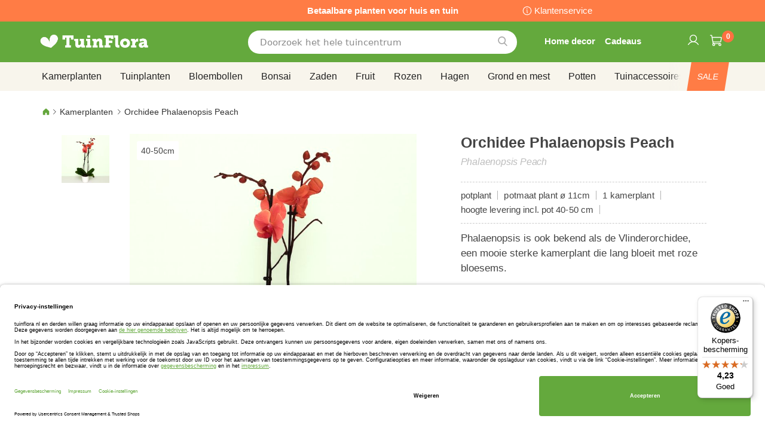

--- FILE ---
content_type: text/html; charset=UTF-8
request_url: https://www.tuinflora.com/kamerplanten/orchidee-phalaenopsis-peach-a11624.html
body_size: 47604
content:
 <!doctype html><html lang="nl"><head prefix="og: http://ogp.me/ns# fb: http://ogp.me/ns/fb# product: http://ogp.me/ns/product#"><script> var LOCALE = 'nl\u002DNL'; var BASE_URL = 'https\u003A\u002F\u002Fwww.tuinflora.com\u002F'; var require = { 'baseUrl': 'https\u003A\u002F\u002Fwww.tuinflora.com\u002Fstatic\u002Ffrontend\u002Fbulbsdirect\u002Fbulbsdirect\u002Dtheme\u002Fnl_NL' };</script> <meta charset="utf-8"/>
<meta name="title" content="Orchidee Phalaenopsis Peach voordelig kopen bij TuinFlora.com"/>
<meta name="description" content="Orchidee Phalaenopsis Peach bestellen bij tuincentrum TuinFlora.com ✓ De voordeligste Kamerplanten ✓ Tuinieren met bloei en groeigarantie ✓ Achteraf betalen"/>
<meta name="keywords" content="orchidee phalaenopsis peach,tuinflora"/>
<meta name="robots" content="INDEX,FOLLOW"/>
<meta name="viewport" content="width=device-width, initial-scale=1"/>
<meta name="format-detection" content="telephone=no"/>
<title>Orchidee Phalaenopsis Peach voordelig kopen bij TuinFlora.com</title>
<link  rel="stylesheet" type="text/css"  media="all" href="https://www.tuinflora.com/static/frontend/bulbsdirect/bulbsdirect-theme/nl_NL/css/styles-m.min.css" />
<link  rel="stylesheet" type="text/css"  media="all" href="https://www.tuinflora.com/static/frontend/bulbsdirect/bulbsdirect-theme/nl_NL/Amasty_Affiliate/css/default.min.css" />
<link  rel="stylesheet" type="text/css"  media="all" href="https://www.tuinflora.com/static/frontend/bulbsdirect/bulbsdirect-theme/nl_NL/Amasty_Cart/css/vendor/owl.carousel.min.css" />
<link  rel="stylesheet" type="text/css"  media="all" href="https://www.tuinflora.com/static/frontend/bulbsdirect/bulbsdirect-theme/nl_NL/Amasty_Base/vendor/slick/amslick.min.css" />
<link  rel="stylesheet" type="text/css"  media="all" href="https://www.tuinflora.com/static/frontend/bulbsdirect/bulbsdirect-theme/nl_NL/Magezon_Core/css/mgz_bootstrap.min.css" />
<link  rel="stylesheet" type="text/css"  media="all" href="https://www.tuinflora.com/static/frontend/bulbsdirect/bulbsdirect-theme/nl_NL/Magezon_NinjaMenus/css/styles.min.css" />
<link  rel="stylesheet" type="text/css"  media="all" href="https://www.tuinflora.com/static/frontend/bulbsdirect/bulbsdirect-theme/nl_NL/RVSCC_Lazycat/css/widget.min.css" />
<link  rel="stylesheet" type="text/css"  media="all" href="https://www.tuinflora.com/static/frontend/bulbsdirect/bulbsdirect-theme/nl_NL/mage/gallery/gallery.min.css" />
<link  rel="stylesheet" type="text/css"  media="screen and (min-width: 768px)" href="https://www.tuinflora.com/static/frontend/bulbsdirect/bulbsdirect-theme/nl_NL/css/styles-l.min.css" />

<link  rel="stylesheet" type="text/css"  rel="stylesheet" type="text/css" href="https://www.tuinflora.com/static/frontend/bulbsdirect/bulbsdirect-theme/nl_NL/Magento_Theme/css/styles_temp_v12.min.css" />
<link  rel="stylesheet" type="text/css"  rel="stylesheet" type="text/css" href="/css/styles.css" />
<link  rel="stylesheet" type="text/css"  media="all" href="https://www.tuinflora.com/static/frontend/bulbsdirect/bulbsdirect-theme/nl_NL/css/product.min.css" />
<script  type="text/javascript"  src="https://www.tuinflora.com/static/frontend/bulbsdirect/bulbsdirect-theme/nl_NL/requirejs/require.min.js"></script>
<script  type="text/javascript"  src="https://www.tuinflora.com/static/frontend/bulbsdirect/bulbsdirect-theme/nl_NL/requirejs-min-resolver.min.js"></script>
<script  type="text/javascript"  src="https://www.tuinflora.com/static/frontend/bulbsdirect/bulbsdirect-theme/nl_NL/mage/requirejs/mixins.min.js"></script>
<script  type="text/javascript"  src="https://www.tuinflora.com/static/frontend/bulbsdirect/bulbsdirect-theme/nl_NL/magepack/requirejs-config-common.min.js"></script>
<script  type="text/javascript"  src="https://www.tuinflora.com/static/frontend/bulbsdirect/bulbsdirect-theme/nl_NL/magepack/requirejs-config-product.min.js"></script>
<script  type="text/javascript"  src="https://www.tuinflora.com/static/frontend/bulbsdirect/bulbsdirect-theme/nl_NL/requirejs-config.min.js"></script>
<script  type="text/javascript"  src="https://www.tuinflora.com/static/frontend/bulbsdirect/bulbsdirect-theme/nl_NL/js/disable-jquery-migrate-warnings.min.js"></script>
<script  type="text/javascript"  src="https://www.tuinflora.com/static/frontend/bulbsdirect/bulbsdirect-theme/nl_NL/Anowave_Ec/js/ec.min.js"></script>
<script  type="text/javascript"  src="https://www.tuinflora.com/static/frontend/bulbsdirect/bulbsdirect-theme/nl_NL/Anowave_Ec4/js/ec4.min.js"></script>
<link  rel="canonical" href="https://www.tuinflora.com/orchidee-phalaenopsis-peach-a11624.html" />
<link  rel="icon" type="image/x-icon" href="https://www.tuinflora.com/media/favicon/stores/7/favicon-144x144.png" />
<link  rel="shortcut icon" type="image/x-icon" href="https://www.tuinflora.com/media/favicon/stores/7/favicon-144x144.png" />
<link rel="stylesheet" type="text/css" href="/css/styles.css?v=2.4.0">

<script src="/css/custom_nl.js"></script>

<meta name="google-site-verification" content="GkPzESMxv8JofjHGbrU-1j3x3JYDKAWsPpkq-LftoXU" />

<meta name="facebook-domain-verification" content="1f90spsmyehzdx0jniixzykox0dq2x" />

<!-- Begin eTrusted bootstrap tag -->
<script data-usercentrics="Trusted Shops" type="text/plain" src="https://integrations.etrusted.com/applications/widget.js/v2" async defer></script>
<!-- End eTrusted bootstrap tag -->

<!-- Hotjar Tracking Code for https://www.tuinflora.com -->
<!--
<script>
    (function(h,o,t,j,a,r){
        h.hj=h.hj||function(){(h.hj.q=h.hj.q||[]).push(arguments)};
        h._hjSettings={hjid:2648860,hjsv:6};
        a=o.getElementsByTagName('head')[0];
        r=o.createElement('script');r.async=1;
        r.src=t+h._hjSettings.hjid+j+h._hjSettings.hjsv;
        a.appendChild(r);
    })(window,document,'https://static.hotjar.com/c/hotjar-','.js?sv=');
</script>
-->

<!-- Begin Usercentrics -->
<link rel="preconnect" href="//privacy-proxy.usercentrics.eu">    
<link rel="preload" href="//privacy-proxy.usercentrics.eu/latest/uc-block.bundle.js" as="script">    
<script id="usercentrics-cmp" data-settings-id="w3fAFVdFBVPgWp" data-language="nl" src="https://app.usercentrics.eu/browser-ui/latest/loader.js" async> </script>    
<script src="https://privacy-proxy.usercentrics.eu/latest/uc-block.bundle.js" async></script>





<script><!-- GOOGLE CONSENT MODE INTEGRATION -->
     // create dataLayer
     window.dataLayer = window.dataLayer || [];
     function gtag() {
          dataLayer.push(arguments);
     }

     // set „denied" as default for both ad and analytics storage, as well as ad_user_data and ad_personalization,
     gtag("consent", "default", {
          ad_user_data: "denied",
          ad_personalization: "denied",
          ad_storage: "denied",
          analytics_storage: "denied",
          wait_for_update: 2000 // milliseconds to wait for update
     });
<!-- END OF GOOGLE CONSENT MODE INTEGRATION --></script>   <script type="text/x-magento-init">
        {
            "*": {
                "Magento_PageCache/js/form-key-provider": {
                    "isPaginationCacheEnabled":
                        0                }
            }
        }</script><script data-ommit="true" nonce="MHY4eXBvNm9qc2JhNTd0MWpjM2VsZ2Noamh4YndwZWk="></script>    <script data-ommit="true" nonce="MHY4eXBvNm9qc2JhNTd0MWpjM2VsZ2Noamh4YndwZWk=">

	window.dataLayer = window.dataLayer || [];

	 window.AEC = window.AEC || { version: "104.0.6"	};

	 AEC.Const = 
	{
		TIMING_CATEGORY_ADD_TO_CART:		'Add To Cart Time',
		TIMING_CATEGORY_REMOVE_FROM_CART:	'Remove From Cart Time',
		TIMING_CATEGORY_PRODUCT_CLICK:		'Product Detail Click Time',
		TIMING_CATEGORY_CHECKOUT:			'Checkout Time',
		TIMING_CATEGORY_CHECKOUT_STEP:		'Checkout Step Time',
		TIMING_CATEGORY_PRODUCT_WISHLIST:	'Add to Wishlist Time',
		TIMING_CATEGORY_PRODUCT_COMPARE:	'Add to Compare Time'
	};

	AEC.Const.URL 					= 'https://www.tuinflora.com/';
	AEC.Const.VARIANT_DELIMITER 	= '-';
	AEC.Const.VARIANT_DELIMITER_ATT = ':';

	 AEC.Const.CHECKOUT_STEP_SHIPPING 	= 1;
	AEC.Const.CHECKOUT_STEP_PAYMENT  	= 2;
	AEC.Const.CHECKOUT_STEP_ORDER  		= 3;

	 AEC.Const.DIMENSION_SEARCH = 18;

	 AEC.Const.COOKIE_DIRECTIVE 								= false;
	AEC.Const.COOKIE_DIRECTIVE_SEGMENT_MODE 				= false;
	AEC.Const.COOKIE_DIRECTIVE_SEGMENT_MODE_EVENTS			= ["cookieConsentGranted"];	
	AEC.Const.COOKIE_DIRECTIVE_CONSENT_GRANTED_EVENT 		= "cookieConsentGranted";
	AEC.Const.COOKIE_DIRECTIVE_CONSENT_DECLINE_EVENT 		= "cookieConsentDeclined";

	 AEC.Const.COOKIE_DIRECTIVE_CONSENT_GRANTED = AEC.CookieConsent.getConsent("cookieConsentGranted");


	 AEC.Const.COOKIE_DIRECTIVE_OVERRIDE_DECLINE = false;
	
	 AEC.Const.CATALOG_CATEGORY_ADD_TO_CART_REDIRECT_EVENT = "catalogCategoryAddToCartRedirect";

	 AEC.Message = 
	{
		confirm: 			 true,
		confirmRemoveTitle:  "Weet u het zeker?",
		confirmRemove: 		 "Weet u zeker dat u dit product wilt verwijderen uit de winkelwagen?"
	};
			
	AEC.storeName 			= "Tuinflora COM NL";
	AEC.currencyCode	 	= "EUR";
	AEC.useDefaultValues 	= false;
	AEC.facebook 			= false;
	AEC.facebookInitParams 	= [];

	 AEC.SUPER = [];

	 AEC.CONFIGURABLE_SIMPLES = [];

	 AEC.BUNDLE = {"bundles":[],"options":[]};

	 AEC.localStorage = false;

	 AEC.summary = false;

	 AEC.reset = false;

	 AEC.tax = 1;</script> <script data-ommit="true" nonce="MHY4eXBvNm9qc2JhNTd0MWpjM2VsZ2Noamh4YndwZWk=">

    (summary => 
    {
    	if (summary)
    	{
        	let getSummary = (event) => 
        	{
            	AEC.Request.post("https:\/\/www.tuinflora.com\/datalayer\/index\/cart\/",{ event:event }, (response) => 
            	{
                	dataLayer.push(response);
               	});
            };

            ['ec.cookie.remove.item.data','ec.cookie.update.item.data','ec.cookie.add.data'].forEach(event => 
            {
            	AEC.EventDispatcher.on(event, (event => 
            	{
                	return () => 
                	{
                    	setTimeout(() => { getSummary(event); }, 2000);
                    };
                })(event));
            });
    	}
    })(AEC.summary);</script><script data-ommit="true" nonce="MHY4eXBvNm9qc2JhNTd0MWpjM2VsZ2Noamh4YndwZWk=">

    if ('undefined' !== typeof AEC && AEC.GA4)
    {
    	AEC.GA4.enabled = true;

    	 AEC.GA4.conversion_event = "purchase";

    	 AEC.GA4.currency = "EUR";

    	 AEC.GA4.quote = [];
    }</script><script data-ommit="true" nonce="MHY4eXBvNm9qc2JhNTd0MWpjM2VsZ2Noamh4YndwZWk=">

	 window.dataLayer = window.dataLayer || [];

	  var dataLayerTransport = (function()
	{
		var data = [];
		
		return {
			data:[],
			push: function(data)
			{
				this.data.push(data);
				
				return this;
			},
			serialize: function()
			{
				return this.data;
			}
		}	
	})();</script>  <script data-ommit="true" nonce="MHY4eXBvNm9qc2JhNTd0MWpjM2VsZ2Noamh4YndwZWk=">

	/* Dynamic remarketing */
	window.google_tag_params = window.google_tag_params || {};

	/* Default pagetype */
	window.google_tag_params.ecomm_pagetype = 'product';

	/* Grouped products collection */
	window.G = [];

	/**
	 * Global revenue 
	 */
	window.revenue = 0;

	/**
	 * DoubleClick
	 */
	window.DoubleClick = 
	{
		DoubleClickRevenue:	 	0,
		DoubleClickTransaction: 0,
		DoubleClickQuantity: 	0
	};
	
	 AEC.Cookie.visitor({"visitorLoginState":"Logged out","visitorLifetimeValue":0,"visitorExistingCustomer":"Nee","visitorType":"NOT LOGGED IN","currentStore":"Tuinflora COM NL"}).push(dataLayer, false);

	 dataLayer.push({ pageType: "product"});</script> <script data-ommit="true" nonce="MHY4eXBvNm9qc2JhNTd0MWpjM2VsZ2Noamh4YndwZWk=">

		 
			(params => 
			{
				window.google_tag_params.ecomm_pagetype 	= params.ecomm_pagetype;
	    		window.google_tag_params.ecomm_category 	= params.ecomm_category;

	    		window.google_tag_params.ecomm_prodid		= (pid => 
				{
					if(window.location.hash)
					{
						let hash = window.location.hash.substring(1);

						Object.entries(AEC.CONFIGURABLE_SIMPLES).forEach(([key, configurable]) => 
						{
							Object.entries(configurable.configurations).forEach(([key, value]) => 
							{
								let compare = [value.value,value.label].join('=');

								if (-1 !== hash.indexOf(compare))
								{
									pid = configurable.id;
								}
							});
						});	
					}

					return pid;
					
				})(params.ecomm_prodid);

	    		window.google_tag_params.ecomm_totalvalue 	= params.ecomm_totalvalue;

			})({"ecomm_pagetype":"product","ecomm_category":"Kamerplanten","ecomm_prodid":"A11624","ecomm_totalvalue":19.95});

    		window.google_tag_params.returnCustomer 	=  false;

    	   (payload => 
		{
			AEC.CookieConsent.queue(() => 
			{
				AEC.Cookie.detail(payload).push(dataLayer);
				
			}).process();

			 dataLayerTransport.push(payload);

             document.addEventListener("DOMContentLoaded", () => 
            {
            	let items = (function()
            	{
            		var items = [], trace = {};
            
            		document.querySelectorAll('[data-event=select_item]').forEach(element => 
            		{
            			let entity = 
            			{
            					
            				item_id: 		element.dataset.id,
            				item_name: 		element.dataset.name,
            				item_list_name: element.dataset.list,
            				item_list_id:	element.dataset.list,
            				item_brand: 	element.dataset.brand,
            				category:		element.dataset.category,
            				price: 			parseFloat(element.dataset.price),
            				index: 			parseFloat(element.dataset.position),
            				currency:		AEC.GA4.currency,
            				quantity: 		1,
            				remarketingFacebookId: element.dataset.remarketingFacebookId,
            				remarketingAdwordsId:  element.dataset.remarketingAdwordsId,
            				google_business_vertical: 'retail',
            				dimension10: element.dataset['dimension10']
            			};

            			Object.assign(entity, entity, AEC.GA4.augmentCategories(entity));
            
                    	var attributes = element.dataset.attributes;
            
                    	if (attributes)
            	        {
                	        Object.entries(JSON.parse(attributes)).forEach(([key, value]) => 
                	        {
                    	        entity[key] = value;
                	        });
                	    }

                	    if (!trace.hasOwnProperty(entity.item_id))
                	    {
                    	    trace[entity.item_id] = true;
                    	    
            				items.push(entity);
                	    }
                	});
            
            		return items;
            	})();

            	if (items.length)
            	{
            		let data = {"currency":"EUR","ecommerce":{"item_list_id":"Mixed Products","item_list_name":"Mixed Products"},"event":"view_item_list"};

            	    data.ecommerce['items'] = items;

            	    AEC.CookieConsent.queue(() => 
        			{
            			AEC.Cookie.impressions(data).push(dataLayer);
            			
        			}).process();
            	}
            });
            
		})({"ecommerce":{"currency":"EUR","value":19.95,"items":[{"item_id":"A11624","item_name":"Orchidee Phalaenopsis Peach","price":19.95,"item_brand":"","item_reviews_count":0,"item_rating_summary":0,"dimension10":"Niet op voorraad","quantity":1,"index":0,"item_category":"Kamerplanten"}],"impressions":[{"list":"Related products","category":"Related products","id":"A01121","name":"Gardenia jasminoides Kaapse Jasmijn","brand":"","price":9.95,"position":1},{"list":"Related products","category":"Related products","id":"A03886","name":"Orchidee Phalaenopsis Paars","brand":"","price":19.95,"position":2},{"list":"Related products","category":"Related products","id":"A04626","name":"Gardenia jasminoides Kaapse Jasmijn","brand":"","price":4.95,"position":3},{"list":"Related products","category":"Related products","id":"A04631","name":"Spathiphyllum Lepelplant Chopin","brand":"","price":3.8,"position":4},{"list":"Related products","category":"Related products","id":"A05667","name":"Solanum Pseudocapsicum","brand":"","price":3.75,"position":5},{"list":"Related products","category":"Related products","id":"A09401","name":"Sansevieria trifasciata Vrouwentong","brand":"","price":7.1,"position":6},{"list":"Related products","category":"Related products","id":"A11348","name":"Monstera deliciosa Gatenplant","brand":"","price":12.95,"position":7},{"list":"Related products","category":"Related products","id":"A12774","name":"Maranta Fascinator","brand":"","price":8.5,"position":8},{"list":"Up Sells","category":"Up Sells","id":"A12785","name":"Pot Boule Parel Goud","brand":"","price":7.95,"position":1},{"list":"Up Sells","category":"Up Sells","id":"A13007","name":"Orchidee Pot Bessenrood","brand":"","price":4.5,"position":2},{"list":"Up Sells","category":"Up Sells","id":"A13848","name":"Pot Sven Zwart 24 cm","brand":"","price":22.95,"position":3},{"list":"Up Sells","category":"Up Sells","id":"A14841","name":"Pot Zulte Blue","brand":"","price":7.5,"position":4}]},"event":"view_item","currentStore":"Tuinflora COM NL"});
		

		 window.G = [];

		</script>   <!-- Google Tag Manager -->
<script nonce="MHY4eXBvNm9qc2JhNTd0MWpjM2VsZ2Noamh4YndwZWk=">(function(w,d,s,l,i){w[l]=w[l]||[];w[l].push({'gtm.start':
new Date().getTime(),event:'gtm.js'});var f=d.getElementsByTagName(s)[0],
j=d.createElement(s),dl=l!='dataLayer'?'&l='+l:'';j.async=true;j.nonce='MHY4eXBvNm9qc2JhNTd0MWpjM2VsZ2Noamh4YndwZWk=';j.src=
'https://www.googletagmanager.com/gtm.js?id='+i+dl;f.parentNode.insertBefore(j,f);
})(window,document,'script','dataLayer','GTM-W55Z7CF');</script>
<!-- End Google Tag Manager -->  <script data-ommit="true" nonce="MHY4eXBvNm9qc2JhNTd0MWpjM2VsZ2Noamh4YndwZWk=">

    </script> <script data-ommit="true" nonce="MHY4eXBvNm9qc2JhNTd0MWpjM2VsZ2Noamh4YndwZWk=">AEC.Bind.apply({"performance":false})</script>     <link rel="prefetch" as="script" href="https://www.tuinflora.com/static/frontend/bulbsdirect/bulbsdirect-theme/nl_NL/magepack/bundle-common.min.js"/>  <link rel="prefetch" as="script" href="https://www.tuinflora.com/static/frontend/bulbsdirect/bulbsdirect-theme/nl_NL/magepack/bundle-product.min.js"/>  <!-- added by Trusted Shops app: Start --><script src="https://integrations.etrusted.com/applications/widget.js/v2" async defer></script><!-- End --> <meta property="og:type" content="product" /><meta property="og:title" content="Orchidee&#x20;Phalaenopsis&#x20;Peach" /><meta property="og:image" content="https://www.tuinflora.com/media/catalog/product/cache/33804c867dbd3313daaad21c80d8894e/f/d/fd24744-0-wh.jpg" /><meta property="og:description" content="Phalaenopsis&#x20;is&#x20;ook&#x20;bekend&#x20;als&#x20;de&#x20;Vlinderorchidee,&#x20;een&#x20;mooie&#x20;sterke&#x20;kamerplant&#x20;die&#x20;lang&#x20;bloeit&#x20;met&#x20;roze&#x20;bloesems." /><meta property="og:url" content="https://www.tuinflora.com/orchidee-phalaenopsis-peach-a11624.html" /> <meta property="product:price:amount" content="19.95"/> <meta property="product:price:currency" content="EUR"/>  <style> #confirmBox, .am-related-title > .am-title { background-color: #FFFFFF; }   #confirmBox a, #confirmBox a:hover, #confirmBox a:active, #confirmBox .amrelated-confirm-header { color: #333333; }   .amcart-confirm-buttons .button { color: #FFFFFF; }   .amcart-confirm-buttons .am-btn-left { background-color: #BBBBBB; }   .amcart-confirm-buttons .am-btn-right { background-color: #FF9416; }   .amcart-confirm-buttons, .amcart-confirm-buttons .checkout, .amcart-confirm-buttons .checkout:hover, .amcart-confirm-buttons .checkout:active, .amcart-message-box, .am-related-box, #am-a-count, #am-a-count:visited, .am-related-title > .am-title { color: #444444; } </style> <style> .ec-gtm-cookie-directive > div { background: #ffffff; color: #000000; -webkit-border-radius: 8px; -moz-border-radius: 8px; -ms-border-radius: 8px; -o-border-radius: 8px; border-radius: 8px; } .ec-gtm-cookie-directive > div > div > div a.action.accept, .ec-gtm-cookie-directive > div > div > div a.action.accept-all { color: #8bc53f; } .ec-gtm-cookie-directive > div > div > div a.action.refuse, .ec-gtm-cookie-directive > div > div > div a.action.customize { color: #000000; } .ec-gtm-cookie-directive > div > div > div .ec-gtm-cookie-directive-note-toggle { color: #8bc53f; } .ec-gtm-cookie-directive-segments { background: #ffffff; } .ec-gtm-cookie-directive-segments > div input[type="checkbox"] + label:before { border:1px solid #000000; }</style><style>.lr3fmfj{float:none}.lr3fmfj > .item-submenu{width:900px !important}.vckermh > .item-submenu{width:1180px !important}.fo173ya > .item-submenu{width:900px !important}.dyo0nq1 > .item-submenu{width:600px !important}.asavarv > .item-submenu{width:600px !important}.bwtk3v1 > .item-submenu{width:900px !important}.wn1i6xm > .item-submenu{width:600px !important}.wn1inrv > .item-submenu{width:600px !important}.sp64iql > .item-submenu{width:600px !important}.euhuxyq > .item-submenu{width:600px !important}.ek6hmfd > .item-submenu{width:900px !important}#ninjamenus102.ninjamenus .level0:hover > a,#ninjamenus102.ninjamenus.ninjamenus-drilldown .level0:hover > a{background-color:#ffffff}#ninjamenus102.ninjamenus .level0 .item-submenu .nav-item > a:hover,#ninjamenus102.ninjamenus-drilldown .nav-item.active > a:hover{color:#000000;background-color:#f6f6f6}#ninjamenus5.ninjamenus .level0:hover > a,#ninjamenus5.ninjamenus.ninjamenus-drilldown .level0:hover > a{background-color:#ffffff}</style></head><body data-container="body" data-mage-init='{"loaderAjax": {}, "loader": { "icon": "https://www.tuinflora.com/static/frontend/bulbsdirect/bulbsdirect-theme/nl_NL/images/loader-2.gif"}}' class="tuinflora_com_nl tuinflora_com theme-1 catalog-product-view product-orchidee-phalaenopsis-peach-a11624 categorypath-kamerplanten category-kamerplanten page-layout-1column" id="html-body">         <div  class="ambanners ambanner-10" data-position="10" data-bannerid="" data-role="amasty-banner-container" ></div> <div class="cookie-status-message" id="cookie-status">The store will not work correctly when cookies are disabled.</div> <script type="text&#x2F;javascript">document.querySelector("#cookie-status").style.display = "none";</script> <script type="text/x-magento-init">
    {
        "*": {
            "cookieStatus": {}
        }
    }</script> <script type="text/x-magento-init">
    {
        "*": {
            "mage/cookies": {
                "expires": null,
                "path": "\u002F",
                "domain": ".www.tuinflora.com",
                "secure": true,
                "lifetime": "3600"
            }
        }
    }</script>  <noscript><div class="message global noscript"><div class="content"><p><strong>JavaScript lijkt te zijn uitgeschakeld in uw browser.</strong> <span> Voor de beste gebruikerservaring, zorg ervoor dat javascript ingeschakeld is voor uw browser.</span></p></div></div></noscript>    <script> window.cookiesConfig = window.cookiesConfig || {}; window.cookiesConfig.secure = true; </script> <script>    require.config({
        map: {
            '*': {
                wysiwygAdapter: 'mage/adminhtml/wysiwyg/tiny_mce/tinymceAdapter'
            }
        }
    });</script>  <!-- Google Tag Manager (noscript) -->
<noscript><iframe src="https://www.googletagmanager.com/ns.html?id=GTM-W55Z7CF"
height="0" width="0" style="display:none;visibility:hidden"></iframe></noscript>
<!-- End Google Tag Manager (noscript) -->  <script type="text/x-magento-init">
{"*":{"Chessio_Matomo\/js\/tracker":{"scriptUrl":"https:\/\/phpstack-967793-4243566.cloudwaysapps.com\/matomo.js","trackerUrl":"https:\/\/phpstack-967793-4243566.cloudwaysapps.com\/matomo.php","siteId":3,"actions":[["setEcommerceView","A11624","Orchidee Phalaenopsis Peach","Kamerplanten",19.95],["enableLinkTracking",true],["setLinkTrackingTimer",500],["trackPageView"]]}}}</script>  <script>    (function (w, d) {
        w._paq = w._paq || [];
        w._paq.push(['setTrackerUrl', 'https://phpstack-967793-4243566.cloudwaysapps.com/matomo.php']);
        w._paq.push(['setSiteId', 3]);
        var g = d.createElement('script'),
            s = d.getElementsByTagName('script')[0];
        g.type = 'text/javascript';
        g.async = true;
        g.defer = true;
        g.src = 'https://phpstack-967793-4243566.cloudwaysapps.com/matomo.js';
        s.parentNode.insertBefore(g, s);
    })(window, document);</script>   <script>    (function (require, undefined) {
        'use strict';
        var moduleName = 'Chessio_Matomo/js/tracker';
        (require !== undefined) && require([moduleName], undefined, function (e) {
            if (e.requireType === 'scripterror'
                && (e.requireModules && e.requireModules[0]) === moduleName
            ) {
                require.undef(moduleName);
                define(moduleName, function () {
                    var noop = function () { /* NoOp */ };
                    var error = function () {
                        throw new Error('Failed to load Matomo module');
                    };
                    var mock = {
                        createTracker: error,
                        getMatomo: error,
                        getTracker: error,
                        push: noop
                    };
                    mock[moduleName] = noop;
                    return mock;
                });
            }
        });
    })(require);</script> <noscript><p><img src="https://phpstack-967793-4243566.cloudwaysapps.com/matomo.php?idsite=3&rec=1&url=https%3A%2F%2Fwww.tuinflora.com%2Fkamerplanten%2Forchidee-phalaenopsis-peach-a11624.html" style="border: 0;" alt="" /></p></noscript> <div class="widget block block-static-block"><div class="topbar_head">
<div class="topbar_head_cont">
<div class="topbar_head_l" style="visibility: hidden;">.</div>
<div class="topbar_head_c">Betaalbare planten voor huis en tuin</div>
<div class="topbar_head_r"><a class="topbar-service" title="klantenservice" href="/klantenservice">Klantenservice</a></div>
</div>
</div>
<p><span id="widget31"></span></p></div><div class="page-wrapper"><header class="page-header"><div class="header content"> <span data-action="toggle-nav" class="action nav-toggle"><span>Toggle Nav</span></span> <a class="logo" href="https://www.tuinflora.com/" title="Logo&#x20;tuinflora&#x20;online&#x20;tuincentrum" aria-label="store logo"><img src="https://www.tuinflora.com/media/logo/stores/7/logo_tuinflora_com.png" title="Logo&#x20;tuinflora&#x20;online&#x20;tuincentrum" alt="Logo&#x20;tuinflora&#x20;online&#x20;tuincentrum" width="460" height="42" /></a>   <div data-block="minicart" class="minicart-wrapper"><a class="action showcart" href="https://www.tuinflora.com/checkout/cart/" data-bind="scope: 'minicart_content'"><span class="text">Winkelwagen</span> <span class="counter qty empty" data-bind="css: { empty: !!getCartParam('summary_count') == false && !isLoading() }, blockLoader: isLoading"><span class="counter-number"><!-- ko text: getCartParam('summary_count') ? getCartParam('summary_count').toLocaleString(window.LOCALE) : '0' --><!-- /ko --></span> <span class="counter-label"><!-- ko if: getCartParam('summary_count') --><!-- ko text: getCartParam('summary_count').toLocaleString(window.LOCALE) --><!-- /ko --><!-- ko i18n: 'items' --><!-- /ko --><!-- /ko --></span></span></a>  <script>    require(['jquery'], function ($) {
        $('a.action.showcart').on('click', function() {
            $(document.body).trigger('processStart');
        });
    });</script>  <script>window.checkout = {"shoppingCartUrl":"https:\/\/www.tuinflora.com\/checkout\/cart\/","checkoutUrl":"https:\/\/www.tuinflora.com\/checkout\/","updateItemQtyUrl":"https:\/\/www.tuinflora.com\/checkout\/sidebar\/updateItemQty\/","removeItemUrl":"https:\/\/www.tuinflora.com\/checkout\/sidebar\/removeItem\/","imageTemplate":"Magento_Catalog\/product\/image_with_borders","baseUrl":"https:\/\/www.tuinflora.com\/","minicartMaxItemsVisible":5,"websiteId":"7","maxItemsToDisplay":10,"storeId":"7","storeGroupId":"7","agreementIds":["4"],"customerLoginUrl":"https:\/\/www.tuinflora.com\/customer\/account\/login\/referer\/aHR0cHM6Ly93d3cudHVpbmZsb3JhLmNvbS9rYW1lcnBsYW50ZW4vb3JjaGlkZWUtcGhhbGFlbm9wc2lzLXBlYWNoLWExMTYyNC5odG1s\/","isRedirectRequired":false,"autocomplete":"off","captcha":{"user_login":{"isCaseSensitive":false,"imageHeight":50,"imageSrc":"","refreshUrl":"https:\/\/www.tuinflora.com\/captcha\/refresh\/","isRequired":false,"timestamp":1768776318}}}</script> <script type="text/x-magento-init">
    {
        "[data-block='minicart']": {
            "Magento_Ui/js/core/app": {"components":{"minicart_content":{"children":{"subtotal.container":{"children":{"subtotal":{"children":{"subtotal.totals":{"config":{"display_cart_subtotal_incl_tax":0,"display_cart_subtotal_excl_tax":1,"template":"Magento_Tax\/checkout\/minicart\/subtotal\/totals"},"children":{"subtotal.totals.msrp":{"component":"Magento_Msrp\/js\/view\/checkout\/minicart\/subtotal\/totals","config":{"displayArea":"minicart-subtotal-hidden","template":"Magento_Msrp\/checkout\/minicart\/subtotal\/totals"}}},"component":"Magento_Tax\/js\/view\/checkout\/minicart\/subtotal\/totals"}},"component":"uiComponent","config":{"template":"Magento_Checkout\/minicart\/subtotal"}}},"component":"uiComponent","config":{"displayArea":"subtotalContainer"}},"item.renderer":{"component":"Magento_Checkout\/js\/view\/cart-item-renderer","config":{"displayArea":"defaultRenderer","template":"Magento_Checkout\/minicart\/item\/default"},"children":{"item.image":{"component":"Magento_Catalog\/js\/view\/image","config":{"template":"Magento_Catalog\/product\/image","displayArea":"itemImage"}},"checkout.cart.item.price.sidebar":{"component":"uiComponent","config":{"template":"Magento_Checkout\/minicart\/item\/price","displayArea":"priceSidebar"}}}},"extra_info":{"component":"uiComponent","config":{"displayArea":"extraInfo"}},"promotion":{"component":"uiComponent","config":{"displayArea":"promotion"}}},"config":{"itemRenderer":{"default":"defaultRenderer","simple":"defaultRenderer","virtual":"defaultRenderer"},"template":"Magento_Checkout\/minicart\/content"},"component":"Magento_Checkout\/js\/view\/minicart"}},"types":[]}        },
        "*": {
            "Magento_Ui/js/block-loader": "https\u003A\u002F\u002Fwww.tuinflora.com\u002Fstatic\u002Ffrontend\u002Fbulbsdirect\u002Fbulbsdirect\u002Dtheme\u002Fnl_NL\u002Fimages\u002Floader\u002D1.gif"
        }
    }</script></div>  <div class="block block-search" data-amsearch-wrapper="block" data-bind=" scope: 'amsearch_wrapper', mageInit: { 'Magento_Ui/js/core/app': { components: { amsearch_wrapper: { component: 'Amasty_Xsearch/js/wrapper', data: {&quot;url&quot;:&quot;https:\/\/www.tuinflora.com\/amasty_xsearch\/autocomplete\/index\/&quot;,&quot;url_result&quot;:&quot;https:\/\/www.tuinflora.com\/catalogsearch\/result\/&quot;,&quot;url_popular&quot;:&quot;https:\/\/www.tuinflora.com\/search\/term\/popular\/&quot;,&quot;isDynamicWidth&quot;:true,&quot;isProductBlockEnabled&quot;:true,&quot;width&quot;:500,&quot;displaySearchButton&quot;:false,&quot;fullWidth&quot;:false,&quot;minChars&quot;:3,&quot;delay&quot;:500,&quot;currentUrlEncoded&quot;:&quot;aHR0cHM6Ly93d3cudHVpbmZsb3JhLmNvbS9rYW1lcnBsYW50ZW4vb3JjaGlkZWUtcGhhbGFlbm9wc2lzLXBlYWNoLWExMTYyNC5odG1s&quot;,&quot;color_settings&quot;:[],&quot;popup_display&quot;:0,&quot;preloadEnabled&quot;:false,&quot;isSeoUrlsEnabled&quot;:false,&quot;seoKey&quot;:&quot;search&quot;,&quot;isSaveSearchInputValueEnabled&quot;:false} } } } }"><div class="block block-content" data-bind=" css: { '-opened': opened }, afterRender: initCssVariables">  <div class="field search"><div class="amsearch-input-wrapper" data-bind=" css: { '-dynamic-width': data.isDynamicWidth, '-match': $data.readyForSearch() }"><input type="text" name="q" id="search" placeholder="Doorzoek&#x20;het&#x20;hele&#x20;tuincentrum" class="amsearch-input" maxlength="128" role="combobox" aria-haspopup="false" aria-autocomplete="both" autocomplete="off" aria-expanded="false" data-amsearch-block="input" data-bind=" afterRender: initInputValue, hasFocus: focused, value: inputValue, event: { keypress: onEnter }, valueUpdate: 'input'"><button class="action search" title="Zoek" data-bind="event: { click: search }"></button></div></div>    <section class="amsearch-result-section page-products" data-amsearch-js="results" style="display: none;" data-bind=" css: { '-small': $data.data.width < 700 && !$data.data.fullWidth }, afterRender: function (node) { initResultSection(node, 1) }, style: resultSectionStyles(), visible: $data.opened()"><!-- ko if: !$data.match() && $data.preload() --><!-- ko template: { name: templates.preload } --><!-- /ko --><!-- /ko --><!-- ko if: $data.match() --><!-- ko template: { name: templates.results } --><!-- /ko --><!-- /ko --><!-- ko if: $data.message() && $data.message().length --><!-- ko template: { name: templates.message } --><!-- /ko --><!-- /ko --></section></div></div><ul class="compare wrapper"> <li class="item link compare" data-bind="scope: 'compareProducts'" data-role="compare-products-link"><a class="action compare no-display" title="Producten&#x20;vergelijken" data-bind="attr: {'href': compareProducts().listUrl}, css: {'no-display': !compareProducts().count}" >Producten vergelijken <span class="counter qty" data-bind="text: compareProducts().countCaption"></span></a></li> <script type="text/x-magento-init">
{"[data-role=compare-products-link]": {"Magento_Ui/js/core/app": {"components":{"compareProducts":{"component":"Magento_Catalog\/js\/view\/compare-products"}}}}}</script></ul><div class="header_service_menu hsm_new UITic-plus-title">
<div class="user_icon cus_servicehelp"><a class="insp-nav" href="/woonaccessoires"><em class="service-title">Home decor</em></a> <a class="insp-nav" href="/cadeaus"><em class="service-title">Cadeaus</em></a></div>
<div class="user_icon cus_service"><a href="/wishlist/"><img class="ic-heart" src="[data-uri]" alt="icon service" width="22"></a></div>
</div><span id="widget28"></span><div class="panel header"> <a class="action skip contentarea" href="#contentarea"><span> Ga naar de inhoud</span></a>  <ul class="header links">  <li class="greet welcome" data-bind="scope: 'customer'"><!-- ko if: customer().fullname --><span class="logged-in" data-bind="text: new String('Welkom, %1!'). replace('%1', customer().fullname)"></span> <!-- /ko --><!-- ko ifnot: customer().fullname --><span class="not-logged-in" data-bind="text: 'Welkom'"></span>  <!-- /ko --></li>  <script type="text/x-magento-init">
        {
            "*": {
                "Magento_Ui/js/core/app": {
                    "components": {
                        "customer": {
                            "component": "Magento_Customer/js/view/customer"
                        }
                    }
                }
            }
        }</script>  <li class="link authorization-link" data-label="of"><a href="https://www.tuinflora.com/customer/account/login/referer/aHR0cHM6Ly93d3cudHVpbmZsb3JhLmNvbS9rYW1lcnBsYW50ZW4vb3JjaGlkZWUtcGhhbGFlbm9wc2lzLXBlYWNoLWExMTYyNC5odG1s/" >Inloggen</a></li><li><a href="https://www.tuinflora.com/customer/account/create/" id="idaBQ0hIzt" >Account aanmaken</a></li></ul></div></div></header>  <div class="sections nav-sections"> <div class="section-items nav-sections-items" data-mage-init='{"tabs":{"openedState":"active"}}'>  <div class="section-item-title nav-sections-item-title" data-role="collapsible"><a class="nav-sections-item-switch" data-toggle="switch" href="#store.menu">Menu</a></div><div class="section-item-content nav-sections-item-content" id="store.menu" data-role="content">   <nav class="navigation" data-action="navigation">   <div id="ninjamenus2" class="ninjamenus  ninjamenus-horizontal ninjamenus-mobile-accordion ninjamenus-desktop mobile-menu ninjamenus-top" data-type="horizontal" data-mobile-type="accordion" data-mage-init='{"ninjamenustop": {"id": "ninjamenus2","mobileBreakpoint": 768, "stick": false}}'>  <div class="magezon-builder magezon-builder-preload"><div class="xx52q9m mgz-element nav-item level0"><a href="/" ><span class="title">Home</span> </a> </div><div id="sale_menu_item" class="x6l46b1 mgz-element nav-item level0"><a href="https://www.tuinflora.com/sale" ><span class="title"><span class="sale__en">Sale</span><span class="sale__fr">Soldes</span><span class="sale__be">Solden</span></span> </a> </div><div id="pop-item" class="upspgcr mgz-element nav-item level0"><a href="https://www.tuinflora.com/tuinplanten/populaire-tuinplanten" ><span class="title">Populaire tuinplanten</span> </a> </div><div id="gifts-item" class="lmtldi4 mgz-element nav-item mega left_edge_parent_item level0"><a href="https://www.tuinflora.com/cadeaus" ><span class="title">Cadeaus</span> <i class="caret fas mgz-fa-angle-down"></i> </a> <div class="item-submenu mgz-element-inner lmtldi4-s"><div class="sr4aian mgz-element nav-item"><a href="https://www.tuinflora.com/cadeaus/gift-ideas" ><span class="title">Cadeau ideeën</span> </a> </div><div class="xa9n50a mgz-element nav-item"><a href="https://www.tuinflora.com/cadeaus/populaire-cadeaus" ><span class="title">Populaire cadeaus</span> </a> </div><div class="h1plven mgz-element nav-item"><a href="https://www.tuinflora.com/cadeaus/wenskaarten" ><span class="title">Wenskaarten</span> </a> </div></div></div><div class="qgksv5q mgz-element nav-item mega left_edge_parent_item level0"><a href="https://www.tuinflora.com/kamerplanten" ><span class="title">Kamerplanten</span> <i class="caret fas mgz-fa-angle-down"></i> </a> <div class="item-submenu mgz-element-inner qgksv5q-s"><div class="buhdgek mgz-element nav-item mega left_edge_parent_item"><a href="https://www.tuinflora.com/kamerplanten/house-plant-varieties" ><span class="title">Soorten kamerplanten</span> <i class="caret fas mgz-fa-angle-down"></i> </a> <div class="item-submenu mgz-element-inner buhdgek-s"><div class="pf2ec3w mgz-element nav-item"><a href="https://www.tuinflora.com/kamerplanten/aloe-vera" ><span class="title">Aloe vera</span> </a> </div><div class="h271it6 mgz-element nav-item"><a href="https://www.tuinflora.com/kamerplanten/agave" ><span class="title">Agave</span> </a> </div><div class="xvkbx8u mgz-element nav-item"><a href="https://www.tuinflora.com/kamerplanten/anthurium" ><span class="title">Anthurium</span> </a> </div><div class="po15fr4 mgz-element nav-item"><a href="https://www.tuinflora.com/kamerplanten/begonias" ><span class="title">Begonias</span> </a> </div><div class="v73wfvd mgz-element nav-item"><a href="https://www.tuinflora.com/kamerplanten/bromelia" ><span class="title">Bromelia</span> </a> </div><div class="yqaxrag mgz-element nav-item"><a href="https://www.tuinflora.com/kamerplanten/calathea" ><span class="title">Calathea</span> </a> </div><div class="eumt5w7 mgz-element nav-item"><a href="https://www.tuinflora.com/kamerplanten/chloropythum" ><span class="title">Chloropythum</span> </a> </div><div class="hx76b6q mgz-element nav-item"><a href="https://www.tuinflora.com/kamerplanten/crassula" ><span class="title">Crassula</span> </a> </div><div class="b9cqtlt mgz-element nav-item"><a href="https://www.tuinflora.com/kamerplanten/cyclamen" ><span class="title">Cyclamen</span> </a> </div><div class="xjjjt1v mgz-element nav-item"><a href="https://www.tuinflora.com/kamerplanten/dieffenbachia" ><span class="title">Dieffenbachia</span> </a> </div><div class="bev9mt6 mgz-element nav-item"><a href="https://www.tuinflora.com/kamerplanten/dracena" ><span class="title">Dracena</span> </a> </div><div class="saa4bo8 mgz-element nav-item"><a href="https://www.tuinflora.com/kamerplanten/echeveria" ><span class="title">Echeveria</span> </a> </div><div class="ens5rhe mgz-element nav-item"><a href="#" ><span class="title">Euphorbia</span> </a> </div><div class="k8a6juc mgz-element nav-item"><a href="https://www.tuinflora.com/kamerplanten/ferocactus" ><span class="title">Ferocactus</span> </a> </div><div class="kte0tc6 mgz-element nav-item"><a href="https://www.tuinflora.com/kamerplanten/ficus" ><span class="title">Ficus</span> </a> </div><div class="woy481t mgz-element nav-item"><a href="https://www.tuinflora.com/kamerplanten/gardenia" ><span class="title">Gardenia</span> </a> </div><div class="ob828b2 mgz-element nav-item"><a href="https://www.tuinflora.com/kamerplanten/gerbera" ><span class="title">Gerbera</span> </a> </div><div class="aubg7kn mgz-element nav-item"><a href="#" ><span class="title">Guzmania</span> </a> </div><div class="jr5jfpe mgz-element nav-item"><a href="https://www.tuinflora.com/kamerplanten/haworthia" ><span class="title">Haworthia</span> </a> </div><div class="ogtx7u8 mgz-element nav-item"><a href="https://www.tuinflora.com/kamerplanten/hedera" ><span class="title">Hedera</span> </a> </div><div class="j0mde16 mgz-element nav-item"><a href="https://www.tuinflora.com/kamerplanten/kalanchoe" ><span class="title">Kalanchoe</span> </a> </div><div class="n6f5euq mgz-element nav-item"><a href="https://www.tuinflora.com/kamerplanten/monstera" ><span class="title">Monstera</span> </a> </div><div class="w97fh8s mgz-element nav-item"><a href="https://www.tuinflora.com/kamerplanten/opuntia" ><span class="title">Opuntia</span> </a> </div><div class="yam6o71 mgz-element nav-item"><a href="https://www.tuinflora.com/kamerplanten/orchidee" ><span class="title">Orchidee</span> </a> </div><div class="ykefaep mgz-element nav-item"><a href="https://www.tuinflora.com/kamerplanten/pachycereus" ><span class="title">Pachycereus</span> </a> </div><div class="yk5pkx1 mgz-element nav-item"><a href="https://www.tuinflora.com/kamerplanten/sanseveria" ><span class="title">Sanseveria</span> </a> </div><div class="gtdnac8 mgz-element nav-item"><a href="https://www.tuinflora.com/kamerplanten/schefflera" ><span class="title">Schefflera</span> </a> </div><div class="umii77w mgz-element nav-item"><a href="https://www.tuinflora.com/kamerplanten/spathiphyllum" ><span class="title">Spathiphyllum</span> </a> </div><div class="v8xpwo6 mgz-element nav-item"><a href="#" ></a> </div></div></div><div class="qfvvgy0 mgz-element nav-item"><a href="https://www.tuinflora.com/kamerplanten/alle-kamerplanten" ><span class="title">Alle kamerplanten</span> </a> </div><div class="b8smp6x mgz-element nav-item"><a href="https://www.tuinflora.com/kamerplanten/nieuwe-kamerplanten" ><span class="title">Nieuwe kamerplanten</span> </a> </div><div class="x36vunj mgz-element nav-item"><a href="https://www.tuinflora.com/kamerplanten/populaire-kamerplanten" ><span class="title">Populaire kamerplanten</span> </a> </div><div class="mwwwrs7 mgz-element nav-item"><a href="https://www.tuinflora.com/kamerplanten/kamerplant-aanbiedingen" ><span class="title">Kamerplant aanbieding</span> </a> </div><div class="mkbxdtm mgz-element nav-item"><a href="https://www.tuinflora.com/kamerplanten/luchtzuiverende-kamerplanten" ><span class="title">Luchtzuiverende kamerplanten</span> </a> </div><div class="qalr6wh mgz-element nav-item"><a href="https://www.tuinflora.com/kamerplanten/makkelijke-kamerplanten" ><span class="title">Makkelijke kamerplanten</span> </a> </div><div class="tv7o5l2 mgz-element nav-item"><a href="https://www.tuinflora.com/kamerplanten/bloeiende-kamerplanten" ><span class="title">Bloeiende kamerplanten</span> </a> </div><div class="v9gx3ij mgz-element nav-item"><a href="https://www.tuinflora.com/kamerplanten/hangende-kamerplanten" ><span class="title">Hangende kamerplanten</span> </a> </div><div class="a86ut0v mgz-element nav-item"><a href="https://www.tuinflora.com/kamerplanten/grote-kamerplanten" ><span class="title">Grote kamerplanten</span> </a> </div><div class="s43xw47 mgz-element nav-item"><a href="https://www.tuinflora.com/kamerplanten/weinig-licht-kamerplanten" ><span class="title">Weinig licht kamerplanten</span> </a> </div><div class="d2sx7mn mgz-element nav-item"><a href="https://www.tuinflora.com/kamerplanten/collections" ><span class="title">Voordeel combinaties</span> </a> </div><div class="tgqtunw mgz-element nav-item"><a href="https://www.tuinflora.com/kamerplanten/artificial-plants" ><span class="title">Kunstplanten</span> </a> </div><div class="mv88rmg mgz-element nav-item"><a href="https://www.tuinflora.com/plantenpotten/binnen-bloempotten" ><span class="title">Binnen bloempotten</span> </a> </div><div class="q9uw78p mgz-element nav-item"><a href="https://www.tuinflora.com/grond-en-meststoffen/potting-soil" ><span class="title">Potgrond</span> </a> </div></div></div><div class="wkay8qp mgz-element nav-item mega left_edge_parent_item level0"><a href="https://www.tuinflora.com/tuinplanten" ><span class="title">Tuinplanten</span> <i class="caret fas mgz-fa-angle-down"></i> </a> <div class="item-submenu mgz-element-inner wkay8qp-s"><div class="qcxdtsr mgz-element nav-item mega left_edge_parent_item"><a href="https://www.tuinflora.com/tuinplanten/struiken" ><span class="title">Struiken</span> <i class="caret fas mgz-fa-angle-down"></i> </a> <div class="item-submenu mgz-element-inner qcxdtsr-s"><div class="caetfjw mgz-element nav-item mega left_edge_parent_item"><a href="https://www.tuinflora.com/tuinplanten/struiken/struik-soorten" ><span class="title">Struik soorten</span> <i class="caret fas mgz-fa-angle-down"></i> </a> <div class="item-submenu mgz-element-inner caetfjw-s"><div class="wxkd6us mgz-element nav-item"><a href="https://www.tuinflora.com/tuinplanten/struiken/hedera-klimop" ><span class="title">Hedera - Klimop</span> </a> </div><div class="sj0y975 mgz-element nav-item"><a href="https://www.tuinflora.com/tuinplanten/struiken/wisteria" ><span class="title">Wisteria</span> </a> </div><div class="a3j4fgi mgz-element nav-item"><a href="https://www.tuinflora.com/tuinplanten/fruit/blauwe-bessen" ><span class="title">Blauwe bessen</span> </a> </div><div class="elvvs6o mgz-element nav-item mega left_edge_parent_item"><a href="https://www.tuinflora.com/tuinplanten/struiken/hortensia" ><span class="title">Hortensia</span> <i class="caret fas mgz-fa-angle-down"></i> </a> <div class="item-submenu mgz-element-inner elvvs6o-s"><div class="jjold1r mgz-element nav-item"><a href="https://www.tuinflora.com/tuinplanten/struiken/hortensia/arborescens-bolhortensia" ><span class="title">Bolhortensia arborescens </span> </a> </div><div class="te8glsh mgz-element nav-item"><a href="https://www.tuinflora.com/tuinplanten/struiken/hortensia/macrophylla-boerenhortensia" ><span class="title">Boerenhortensia macrophylla</span> </a> </div><div class="pedgbnh mgz-element nav-item"><a href="https://www.tuinflora.com/tuinplanten/struiken/hortensia/paniculata-pluimhortensia" ><span class="title">Pluimhortensia paniculata</span> </a> </div><div class="erf4wgm mgz-element nav-item"><a href="https://www.tuinflora.com/tuinplanten/struiken/hortensia/serrata-berghortensia" ><span class="title">Berghortensia serrata</span> </a> </div></div></div><div class="r3ue9st mgz-element nav-item"><a href="https://www.tuinflora.com/tuinplanten/struiken/clematis" ><span class="title">Clematis</span> </a> </div><div class="t04bb7r mgz-element nav-item"><a href="https://www.tuinflora.com/tuinplanten/struiken/oleander" ><span class="title">Oleander</span> </a> </div><div class="ufupxaw mgz-element nav-item"><a href="https://www.tuinflora.com/tuinplanten/struiken/abutilon" ><span class="title">Abutilon</span> </a> </div><div class="f7aqvl0 mgz-element nav-item"><a href="https://www.tuinflora.com/tuinplanten/struiken/andromeda" ><span class="title">Andromeda</span> </a> </div><div class="yi6dgum mgz-element nav-item"><a href="https://www.tuinflora.com/tuinplanten/struiken/azalea" ><span class="title">Azalea</span> </a> </div><div class="jw04h7f mgz-element nav-item"><a href="https://www.tuinflora.com/tuinplanten/struiken/berberis" ><span class="title">Berberis</span> </a> </div><div class="y7cvawm mgz-element nav-item"><a href="https://www.tuinflora.com/tuinplanten/struiken/brugmansia-engelentrompet" ><span class="title">Brugmansia - Engelentrompet</span> </a> </div><div class="mb46xc4 mgz-element nav-item"><a href="https://www.tuinflora.com/tuinplanten/struiken/buddleja" ><span class="title">Buddleja</span> </a> </div><div class="vixcl3i mgz-element nav-item"><a href="https://www.tuinflora.com/tuinplanten/struiken/buxus" ><span class="title">Buxus</span> </a> </div><div class="eyg4ndw mgz-element nav-item"><a href="https://www.tuinflora.com/tuinplanten/struiken/camellia" ><span class="title">Camellia</span> </a> </div><div class="t79rbka mgz-element nav-item"><a href="https://www.tuinflora.com/tuinplanten/struiken/campsis" ><span class="title">Campsis</span> </a> </div><div class="ek2xe95 mgz-element nav-item"><a href="https://www.tuinflora.com/tuinplanten/struiken/caryopteris" ><span class="title">Caryopteris</span> </a> </div><div class="akwew9h mgz-element nav-item"><a href="https://www.tuinflora.com/tuinplanten/struiken/ceanothus" ><span class="title">Ceanothus</span> </a> </div><div class="anqj96q mgz-element nav-item"><a href="https://www.tuinflora.com/tuinplanten/struiken/chaenomeles" ><span class="title">Chaenomeles</span> </a> </div><div class="cg4ctsq mgz-element nav-item"><a href="https://www.tuinflora.com/tuinplanten/struiken/cornus-kornoelje" ><span class="title">Cornus - Kornoelje</span> </a> </div><div class="utekvsj mgz-element nav-item"><a href="https://www.tuinflora.com/tuinplanten/struiken/cotoneaster-dwergmispel" ><span class="title">Cotoneaster - Dwergmispel</span> </a> </div><div class="conir2v mgz-element nav-item"><a href="https://www.tuinflora.com/tuinplanten/struiken/cytisus-brem" ><span class="title">Cytisus - Brem</span> </a> </div><div class="g0bd38v mgz-element nav-item"><a href="https://www.tuinflora.com/tuinplanten/struiken/deutzia-bruidsbloem" ><span class="title">Deutzia - Bruidsbloem</span> </a> </div><div class="ahp67nl mgz-element nav-item"><a href="https://www.tuinflora.com/tuinplanten/struiken/euonymus-kardinaalmuts" ><span class="title">Euonymus - Kardinaalmuts</span> </a> </div><div class="lmw4tcr mgz-element nav-item"><a href="https://www.tuinflora.com/tuinplanten/struiken/fuchsia-bellenplant" ><span class="title">Fuchsia - Bellenplant</span> </a> </div><div class="tiuuh8d mgz-element nav-item"><a href="https://www.tuinflora.com/tuinplanten/struiken/winterheide" ><span class="title">Winterheide</span> </a> </div><div class="pl6e845 mgz-element nav-item"><a href="https://www.tuinflora.com/tuinplanten/struiken/hibiscus" ><span class="title">Hibiscus</span> </a> </div><div class="qx65bg5 mgz-element nav-item"><a href="https://www.tuinflora.com/tuinplanten/struiken/hypericum-hertshooi" ><span class="title">Hypericum - Hertshooi</span> </a> </div><div class="h750p7u mgz-element nav-item"><a href="https://www.tuinflora.com/tuinplanten/struiken/ilex-hulst" ><span class="title">Ilex - Hulst</span> </a> </div><div class="glkqfpa mgz-element nav-item"><a href="https://www.tuinflora.com/tuinplanten/struiken/lonicera-kamperfoelie" ><span class="title">Lonicera - Kamperfoelie</span> </a> </div><div class="k33e2s2 mgz-element nav-item"><a href="https://www.tuinflora.com/tuinplanten/struiken/magnolia" ><span class="title">Magnolia</span> </a> </div><div class="imq9c0q mgz-element nav-item"><a href="https://www.tuinflora.com/tuinplanten/struiken/passiflora-passiebloem" ><span class="title">Passiflora - Passiebloem</span> </a> </div><div class="m1ua3le mgz-element nav-item"><a href="https://www.tuinflora.com/tuinplanten/struiken/philadelphus-boerenjasmijn" ><span class="title">Philadelphus - Boerenjasmijn</span> </a> </div><div class="lv18pqv mgz-element nav-item"><a href="https://www.tuinflora.com/tuinplanten/struiken/photinia-glansmispel" ><span class="title">Photinia - Glansmispel</span> </a> </div><div class="qnwryoy mgz-element nav-item"><a href="https://www.tuinflora.com/tuinplanten/struiken/pieris-rotsheide" ><span class="title">Pieris - Rotsheide</span> </a> </div><div class="ro7gj73 mgz-element nav-item"><a href="https://www.tuinflora.com/tuinplanten/struiken/potentilla-ganzerik" ><span class="title">Potentilla - Ganzerik</span> </a> </div><div class="wmtjyik mgz-element nav-item"><a href="https://www.tuinflora.com/tuinplanten/struiken/rhododendron" ><span class="title">Rhododendron</span> </a> </div><div class="qnnpvgo mgz-element nav-item"><a href="https://www.tuinflora.com/tuinplanten/struiken/spiraea" ><span class="title">Spiraea</span> </a> </div><div class="gmeudex mgz-element nav-item"><a href="https://www.tuinflora.com/tuinplanten/struiken/syringa-sering" ><span class="title">Syringa - Sering</span> </a> </div><div class="myi1sd7 mgz-element nav-item"><a href="https://www.tuinflora.com/tuinplanten/struiken/viburnum" ><span class="title">Viburnum</span> </a> </div><div class="hho2u3w mgz-element nav-item"><a href="https://www.tuinflora.com/tuinplanten/struiken/vinca-maagdenpalm" ><span class="title">Vinca - Maagdenpalm</span> </a> </div><div class="glr963r mgz-element nav-item"><a href="https://www.tuinflora.com/tuinplanten/struiken/weigela" ><span class="title">Weigela</span> </a> </div><div class="yg0hok0 mgz-element nav-item"><a href="https://www.tuinflora.com/tuinplanten/struiken/overige-struiken" ><span class="title">Overige struiken</span> </a> </div></div></div><div class="nfflohl mgz-element nav-item"><a href="https://www.tuinflora.com/tuinplanten/struiken/alle-struiken" ><span class="title">Alle struiken</span> </a> </div><div class="i4mf6ax mgz-element nav-item"><a href="https://www.tuinflora.com/tuinplanten/struiken/populaire-struiken" ><span class="title">Populaire struiken</span> </a> </div><div class="g93ns8v mgz-element nav-item"><a href="https://www.tuinflora.com/tuinplanten/struiken/nieuwe-struiken" ><span class="title">Nieuwe struiken</span> </a> </div><div class="engfqs6 mgz-element nav-item"><a href="https://www.tuinflora.com/tuinplanten/struiken/struiken-aanbiedingen" ><span class="title">Struiken aanbieding</span> </a> </div><div class="mob02wl mgz-element nav-item"><a href="https://www.tuinflora.com/tuinplanten/struiken/vlinder-aantrekkende-struiken" ><span class="title">Vlinder aantrekkende struiken</span> </a> </div><div class="kb1pv3g mgz-element nav-item"><a href="https://www.tuinflora.com/tuinplanten/klimmende-struiken" ><span class="title">Klimplanten</span> </a> </div><div class="tfou76j mgz-element nav-item"><a href="https://www.tuinflora.com/tuinplanten/struiken/onderhoudsvriendelijke-struiken" ><span class="title">Onderhoudsvriendelijke struiken</span> </a> </div><div class="l0mrh3m mgz-element nav-item"><a href="https://www.tuinflora.com/tuinplanten/struiken/groenblijvende-struiken" ><span class="title">Groenblijvende struiken</span> </a> </div><div class="ulhog7t mgz-element nav-item"><a href="https://www.tuinflora.com/tuinplanten/struiken/struiken-met-herfstkleuren" ><span class="title">Struiken met herfstkleuren</span> </a> </div><div class="kunek8q mgz-element nav-item"><a href="https://www.tuinflora.com/tuinplanten/struiken/schaduw-struiken" ><span class="title">Schaduw struiken</span> </a> </div><div class="t43p7vf mgz-element nav-item"><a href="https://www.tuinflora.com/tuinplanten/struiken/kleine-tuin-struiken" ><span class="title">Kleine tuin struiken</span> </a> </div><div class="ko3tv12 mgz-element nav-item"><a href="https://www.tuinflora.com/tuinplanten/struiken/struiken-voor-aan-de-kust" ><span class="title">Struiken voor aan de kust</span> </a> </div><div class="v0y9n07 mgz-element nav-item"><a href="https://www.tuinflora.com/tuinplanten/struiken/struiken-voordeelverpakkingen" ><span class="title">Struik collecties</span> </a> </div></div></div><div class="lhd2q0m mgz-element nav-item mega left_edge_parent_item"><a href="https://www.tuinflora.com/tuinplanten/vaste-planten" ><span class="title">Vaste planten</span> <i class="caret fas mgz-fa-angle-down"></i> </a> <div class="item-submenu mgz-element-inner lhd2q0m-s"><div class="q1nvy6g mgz-element nav-item mega left_edge_parent_item"><a href="https://www.tuinflora.com/tuinplanten/vaste-planten/vaste-planten-soorten" ><span class="title">Vaste planten soorten</span> <i class="caret fas mgz-fa-angle-down"></i> </a> <div class="item-submenu mgz-element-inner q1nvy6g-s"><div class="jseihf7 mgz-element nav-item"><a href="https://www.tuinflora.com/tuinplanten/vaste-planten/achillea" ><span class="title">Achillea</span> </a> </div><div class="d9hj5po mgz-element nav-item"><a href="https://www.tuinflora.com/tuinplanten/vaste-planten/althea-stokroos" ><span class="title">Althea - Stokroos</span> </a> </div><div class="kfhyprp mgz-element nav-item"><a href="https://www.tuinflora.com/tuinplanten/vaste-planten/anemoon" ><span class="title">Anemoon</span> </a> </div><div class="vyx6mp6 mgz-element nav-item"><a href="https://www.tuinflora.com/tuinplanten/vaste-planten/akelei" ><span class="title">Akelei</span> </a> </div><div class="c046fka mgz-element nav-item"><a href="https://www.tuinflora.com/tuinplanten/vaste-planten/asclepia" ><span class="title">Asclepia</span> </a> </div><div class="asqtdwq mgz-element nav-item"><a href="https://www.tuinflora.com/tuinplanten/vaste-planten/aster" ><span class="title">Aster</span> </a> </div><div class="tl61dkh mgz-element nav-item"><a href="https://www.tuinflora.com/tuinplanten/vaste-planten/astilbe" ><span class="title">Astilbe</span> </a> </div><div class="bi0t51i mgz-element nav-item"><a href="https://www.tuinflora.com/tuinplanten/vaste-planten/astrantia" ><span class="title">Astrantia </span> </a> </div><div class="jbwqy40 mgz-element nav-item"><a href="https://www.tuinflora.com/tuinplanten/vaste-planten/brunnera" ><span class="title">Brunnera</span> </a> </div><div class="i0u91jj mgz-element nav-item"><a href="https://www.tuinflora.com/tuinplanten/vaste-planten/campanula-klokjesbloem" ><span class="title">Campanula - Klokjesbloem</span> </a> </div><div class="rsonlef mgz-element nav-item"><a href="https://www.tuinflora.com/tuinplanten/vaste-planten/centaurea" ><span class="title">Centaurea</span> </a> </div><div class="xvxacl1 mgz-element nav-item"><a href="https://www.tuinflora.com/tuinplanten/vaste-planten/chrysanten" ><span class="title">Chrysanten</span> </a> </div><div class="isd0ofn mgz-element nav-item"><a href="https://www.tuinflora.com/tuinplanten/vaste-planten/cyclamen" ><span class="title">Cyclamen</span> </a> </div><div class="taa6ejq mgz-element nav-item"><a href="https://www.tuinflora.com/tuinplanten/vaste-planten/delphinium" ><span class="title">Delphinium</span> </a> </div><div class="lon4e42 mgz-element nav-item"><a href="https://www.tuinflora.com/tuinplanten/vaste-planten/dianthus" ><span class="title">Dianthus</span> </a> </div><div class="rjrqynt mgz-element nav-item"><a href="https://www.tuinflora.com/tuinplanten/vaste-planten/digitalis-vingerhoedskruid" ><span class="title">Digitalis - vingerhoedskruid</span> </a> </div><div class="y1btdm9 mgz-element nav-item"><a href="https://www.tuinflora.com/tuinplanten/vaste-planten/echinacea-zonnehoed" ><span class="title">Echinacea - Zonnehoed</span> </a> </div><div class="wxwurk4 mgz-element nav-item"><a href="https://www.tuinflora.com/tuinplanten/vaste-planten/fuchsia" ><span class="title">Fuchsia</span> </a> </div><div class="c8h1f7d mgz-element nav-item"><a href="https://www.tuinflora.com/tuinplanten/vaste-planten/geranium-ooievaarsbek" ><span class="title">Geranium - Ooievaarsbek</span> </a> </div><div class="yovje64 mgz-element nav-item"><a href="https://www.tuinflora.com/tuinplanten/vaste-planten/helenium-zonnekruid" ><span class="title">Helenium - Zonnekruid</span> </a> </div><div class="qg77dpn mgz-element nav-item"><a href="https://www.tuinflora.com/tuinplanten/vaste-planten/helleborus" ><span class="title">Helleborus</span> </a> </div><div class="o8nsp21 mgz-element nav-item"><a href="https://www.tuinflora.com/tuinplanten/vaste-planten/hemerocallis-daglelie" ><span class="title">Hemerocallis - Daglelie</span> </a> </div><div class="qhv64vy mgz-element nav-item"><a href="https://www.tuinflora.com/tuinplanten/vaste-planten/heuchera" ><span class="title">Heuchera </span> </a> </div><div class="ii7oeoh mgz-element nav-item"><a href="https://www.tuinflora.com/tuinplanten/vaste-planten/hosta" ><span class="title">Hosta</span> </a> </div><div class="rrd3305 mgz-element nav-item mega left_edge_parent_item"><a href="https://www.tuinflora.com/tuinplanten/vaste-planten/iris" ><span class="title">Iris</span> <i class="caret fas mgz-fa-angle-down"></i> </a> <div class="item-submenu mgz-element-inner rrd3305-s"><div class="dwnj8fx mgz-element nav-item"><a href="https://www.tuinflora.com/tuinplanten/vaste-planten/iris/ensata-japanse-iris" ><span class="title">Ensata - Japanse Iris</span> </a> </div><div class="f08j4tm mgz-element nav-item"><a href="https://www.tuinflora.com/tuinplanten/vaste-planten/iris/germanica-baard-iris" ><span class="title">Germanica - Baard Iris</span> </a> </div><div class="hu8yb6x mgz-element nav-item"><a href="https://www.tuinflora.com/tuinplanten/vaste-planten/iris/louisiana-iris" ><span class="title">Iris Louisiana</span> </a> </div><div class="dxbfk26 mgz-element nav-item"><a href="https://www.tuinflora.com/tuinplanten/vaste-planten/iris/pumila-zwaardlelie" ><span class="title">Pumila - Zwaardlelie</span> </a> </div><div class="hp1rbvd mgz-element nav-item"><a href="https://www.tuinflora.com/tuinplanten/vaste-planten/iris/siberica-siberische-lis" ><span class="title">Siberica - Siberische Lis</span> </a> </div><div class="yjvs7sq mgz-element nav-item"><a href="#" ><span class="title">Iris Combos</span> </a> </div></div></div><div class="q22mur7 mgz-element nav-item"><a href="https://www.tuinflora.com/tuinplanten/vaste-planten/kniphofia-fakkellelie" ><span class="title">Kniphofia - Fakkellelie</span> </a> </div><div class="dbv26xs mgz-element nav-item"><a href="https://www.tuinflora.com/tuinplanten/vaste-planten/lavendel" ><span class="title">Lavendel</span> </a> </div><div class="ac7gqxk mgz-element nav-item"><a href="https://www.tuinflora.com/tuinplanten/vaste-planten/liriope-leliegras" ><span class="title">Liriope - Leliegras</span> </a> </div><div class="k1c7ph2 mgz-element nav-item"><a href="https://www.tuinflora.com/tuinplanten/vaste-planten/lupine" ><span class="title">Lupine</span> </a> </div><div class="a08rkuh mgz-element nav-item"><a href="https://www.tuinflora.com/tuinplanten/vaste-planten/monarda-bergamotplant" ><span class="title">Monarda - Bergamotplant</span> </a> </div><div class="sa8f6rq mgz-element nav-item"><a href="https://www.tuinflora.com/tuinplanten/vaste-planten/nepeta-kattenkruid" ><span class="title">Nepeta - Kattenkruid</span> </a> </div><div class="kc7q1m9 mgz-element nav-item"><a href="https://www.tuinflora.com/tuinplanten/vaste-planten/oenothera" ><span class="title">Oenothera</span> </a> </div><div class="v9ec6i2 mgz-element nav-item mega left_edge_parent_item"><a href="https://www.tuinflora.com/tuinplanten/vaste-planten/siergras" ><span class="title">Siergrassen</span> <i class="caret fas mgz-fa-angle-down"></i> </a> <div class="item-submenu mgz-element-inner v9ec6i2-s"><div class="mu2gcn4 mgz-element nav-item"><a href="https://www.tuinflora.com/tuinplanten/vaste-planten/siergras/calamagrostis-struisriet" ><span class="title">Calamagrostis - Struisriet</span> </a> </div><div class="gksbgrf mgz-element nav-item"><a href="https://www.tuinflora.com/tuinplanten/vaste-planten/siergras/carex-japanse-zegge" ><span class="title">Carex - Japanse zegge</span> </a> </div><div class="udkjr3d mgz-element nav-item"><a href="https://www.tuinflora.com/tuinplanten/vaste-planten/siergras/miscanthus-prachtriet" ><span class="title">Miscanthus - Prachtriet</span> </a> </div><div class="hyjnaml mgz-element nav-item"><a href="https://www.tuinflora.com/tuinplanten/vaste-planten/siergras/pampas" ><span class="title">Cortaderia - Pampasgras</span> </a> </div><div class="daii6um mgz-element nav-item"><a href="https://www.tuinflora.com/tuinplanten/vaste-planten/siergras/panicum-vingergras" ><span class="title">Panicum - Vingergras</span> </a> </div><div class="aoplf3l mgz-element nav-item"><a href="https://www.tuinflora.com/tuinplanten/vaste-planten/siergras/pennisetum-lampepoetsersgras" ><span class="title">Pennisetum - Lampepoetsersgras</span> </a> </div></div></div><div class="ale0385 mgz-element nav-item"><a href="https://www.tuinflora.com/tuinplanten/vaste-planten/pieonroos" ><span class="title">Pioenrozen</span> </a> </div><div class="wa6vso6 mgz-element nav-item"><a href="https://www.tuinflora.com/tuinplanten/vaste-planten/perseceria" ><span class="title">Perseceria</span> </a> </div><div class="x3f145j mgz-element nav-item"><a href="https://www.tuinflora.com/tuinplanten/vaste-planten/platycodon" ><span class="title">Platycodon</span> </a> </div><div class="t4vxgp3 mgz-element nav-item"><a href="#" ></a> </div><div class="go9hqn1 mgz-element nav-item"><a href="https://www.tuinflora.com/tuinplanten/vaste-planten/phlox-paniculata" ><span class="title">Phlox paniculata</span> </a> </div><div class="mub768t mgz-element nav-item"><a href="https://www.tuinflora.com/tuinplanten/vaste-planten/phlox-subulata" ><span class="title">Phlox subulata</span> </a> </div><div class="xtnwvd9 mgz-element nav-item"><a href="https://www.tuinflora.com/tuinplanten/vaste-planten/klaproos-papaver" ><span class="title">Klaproos- Papaver</span> </a> </div><div class="yho86ou mgz-element nav-item"><a href="https://www.tuinflora.com/tuinplanten/vaste-planten/primula-sleutelbloem" ><span class="title">Primula - Sleutelbloem</span> </a> </div><div class="rbcg9km mgz-element nav-item"><a href="https://www.tuinflora.com/tuinplanten/vaste-planten/prunella-brunel" ><span class="title">Prunella - Brunel</span> </a> </div><div class="cpo8y87 mgz-element nav-item"><a href="https://www.tuinflora.com/tuinplanten/vaste-planten/rudbeckia-zonnehoed" ><span class="title">Rudbeckia - Zonnehoed</span> </a> </div><div class="mu1as2o mgz-element nav-item"><a href="https://www.tuinflora.com/tuinplanten/vaste-planten/salvia-salie" ><span class="title">Salvia - Salie</span> </a> </div><div class="qo4s68d mgz-element nav-item"><a href="https://www.tuinflora.com/tuinplanten/vaste-planten/saxifraga" ><span class="title">Saxifraga</span> </a> </div><div class="okm5jw0 mgz-element nav-item"><a href="https://www.tuinflora.com/tuinplanten/vaste-planten/scabiosa" ><span class="title">Scabiosa</span> </a> </div><div class="f5wqu2m mgz-element nav-item"><a href="https://www.tuinflora.com/tuinplanten/vaste-planten/sedum-vetkruid" ><span class="title">Sedum - Vetkruid</span> </a> </div><div class="ebb92pn mgz-element nav-item"><a href="https://www.tuinflora.com/tuinplanten/vaste-planten/symphytum" ><span class="title">Symphytum</span> </a> </div><div class="hjf6jnj mgz-element nav-item"><a href="https://www.tuinflora.com/tuinplanten/vaste-planten/thalictrum" ><span class="title">Thalictrum</span> </a> </div><div class="gn0f7sf mgz-element nav-item"><a href="https://www.tuinflora.com/tuinplanten/vaste-planten/tricyrtis-paddenlelies" ><span class="title">Tricyrtis - Paddenlelies</span> </a> </div><div class="rqw4pnu mgz-element nav-item"><a href="https://www.tuinflora.com/tuinplanten/vaste-planten/trollius" ><span class="title">Trollius</span> </a> </div><div class="valwmaw mgz-element nav-item"><a href="https://www.tuinflora.com/tuinplanten/vaste-planten/violen" ><span class="title">Violen </span> </a> </div><div class="dda9xes mgz-element nav-item"><a href="https://www.tuinflora.com/tuinplanten/vaste-planten/overige-vaste-planten" ><span class="title">Overige vaste planten</span> </a> </div></div></div><div class="e8an3aw mgz-element nav-item"><a href="https://www.tuinflora.com/tuinplanten/vaste-planten/alle-vaste-planten" ><span class="title">Alle vaste planten</span> </a> </div><div class="vol0dqt mgz-element nav-item"><a href="https://www.tuinflora.com/tuinplanten/vaste-planten/populaire-vaste-planten" ><span class="title">Populaire vaste planten</span> </a> </div><div class="gnw9p4v mgz-element nav-item"><a href="https://www.tuinflora.com/tuinplanten/vaste-planten/nieuwe-vaste-planten" ><span class="title">Nieuwe vaste planten</span> </a> </div><div class="o6ihecp mgz-element nav-item"><a href="https://www.tuinflora.com/tuinplanten/vaste-planten/afgeprijsde-vaste-planten" ><span class="title">Vaste planten aanbieding</span> </a> </div><div class="oin97jy mgz-element nav-item"><a href="https://www.tuinflora.com/tuinplanten/vaste-planten/vlinder-aantrekkende-planten" ><span class="title">Vlinder aantrekkende planten</span> </a> </div><div class="v0fulrf mgz-element nav-item"><a href="https://www.tuinflora.com/tuinplanten/vaste-planten/makkelijke-vaste-planten" ><span class="title">Makkelijke vaste planten</span> </a> </div><div class="ab3mtwn mgz-element nav-item"><a href="https://www.tuinflora.com/tuinplanten/vaste-planten/planten-voor-in-de-volle-zon" ><span class="title">Vaste planten volle zon</span> </a> </div><div class="ay5yy9t mgz-element nav-item"><a href="https://www.tuinflora.com/tuinplanten/vaste-planten/bodembedekkers" ><span class="title">Bodembedekkers</span> </a> </div><div class="ks4ihjm mgz-element nav-item"><a href="https://www.tuinflora.com/tuinplanten/vaste-planten/schaduwplanten" ><span class="title">Schaduwplanten</span> </a> </div><div class="d95whem mgz-element nav-item"><a href="https://www.tuinflora.com/tuinplanten/vaste-planten/hoog-groeiende-vaste-planten" ><span class="title">Hoge vaste planten</span> </a> </div><div class="igx9xtg mgz-element nav-item"><a href="https://www.tuinflora.com/tuinplanten/vaste-planten/voordeelverpakkingen" ><span class="title">Borderpakketten</span> </a> </div></div></div><div class="lmsm9ef mgz-element nav-item mega left_edge_parent_item"><a href="https://www.tuinflora.com/tuinplanten/perkplanten" ><span class="title">Perkplanten</span> <i class="caret fas mgz-fa-angle-down"></i> </a> <div class="item-submenu mgz-element-inner lmsm9ef-s"><div class="bn4q68f mgz-element nav-item mega left_edge_parent_item"><a href="https://www.tuinflora.com/tuinplanten/perkplanten/perkplant-soorten" ><span class="title">Perkplant soorten</span> <i class="caret fas mgz-fa-angle-down"></i> </a> <div class="item-submenu mgz-element-inner bn4q68f-s"><div class="echwqp9 mgz-element nav-item"><a href="#" ><span class="title">Argyranthemum</span> </a> </div><div class="pow3mbs mgz-element nav-item"><a href="#" ><span class="title">Bacopa</span> </a> </div><div class="loep789 mgz-element nav-item"><a href="https://www.tuinflora.com/tuinplanten/perkplanten/begonia" ><span class="title">Begonia</span> </a> </div><div class="ylhe3in mgz-element nav-item"><a href="https://www.tuinflora.com/tuinplanten/perkplanten/bellis-madeliefje" ><span class="title">Bellis - Madeliefje</span> </a> </div><div class="poli0n4 mgz-element nav-item"><a href="#" ><span class="title">Bougainvillea</span> </a> </div><div class="ebdm547 mgz-element nav-item"><a href="https://www.tuinflora.com/tuinplanten/perkplanten/brugmansia" ><span class="title">Brugmansia</span> </a> </div><div class="quhcc3t mgz-element nav-item"><a href="https://www.tuinflora.com/tuinplanten/perkplanten/impatiens-vlijtige-liesjes" ><span class="title">Impatiens - Vlijtige Liesjes</span> </a> </div><div class="jm03qpb mgz-element nav-item"><a href="https://www.tuinflora.com/tuinplanten/perkplanten/calibrachoa" ><span class="title">Calibrachoa</span> </a> </div><div class="d23i0ge mgz-element nav-item"><a href="#" ><span class="title">Chrysanthemum</span> </a> </div><div class="yif40np mgz-element nav-item"><a href="https://www.tuinflora.com/tuinplanten/perkplanten/cyclamen" ><span class="title">Cyclamen</span> </a> </div><div class="nejm1ka mgz-element nav-item"><a href="https://www.tuinflora.com/tuinplanten/perkplanten/dianthus" ><span class="title">Dianthus</span> </a> </div><div class="aelrll7 mgz-element nav-item"><a href="https://www.tuinflora.com/tuinplanten/perkplanten/dipladenia" ><span class="title">Dipladenia</span> </a> </div><div class="m3f704x mgz-element nav-item"><a href="https://www.tuinflora.com/tuinplanten/perkplanten/fuchsia" ><span class="title">Fuchsia</span> </a> </div><div class="ehbv2j5 mgz-element nav-item"><a href="https://www.tuinflora.com/tuinplanten/perkplanten/gazania" ><span class="title">Gazania</span> </a> </div><div class="s2x7xen mgz-element nav-item"><a href="https://www.tuinflora.com/tuinplanten/vaste-planten/gypsophila" ><span class="title">Gypsophila</span> </a> </div><div class="rdslygk mgz-element nav-item"><a href="#" ><span class="title">Hebe</span> </a> </div><div class="wqvw9x2 mgz-element nav-item"><a href="https://www.tuinflora.com/tuinplanten/perkplanten/lobelia" ><span class="title">Lobelia</span> </a> </div><div class="ngdtg6q mgz-element nav-item"><a href="#" ><span class="title">Myosotis</span> </a> </div><div class="yn1jibe mgz-element nav-item"><a href="#" ><span class="title">Oleander</span> </a> </div><div class="hqwee4s mgz-element nav-item"><a href="https://www.tuinflora.com/tuinplanten/perkplanten/ornithogalum" ><span class="title">Ornithogalum</span> </a> </div><div class="su9edge mgz-element nav-item"><a href="https://www.tuinflora.com/tuinplanten/perkplanten/osteospermum" ><span class="title">Osteospermum</span> </a> </div><div class="xgoa1qm mgz-element nav-item"><a href="https://www.tuinflora.com/tuinplanten/perkplanten/pelargonium-geranium" ><span class="title">Pelargonium - Geranium</span> </a> </div><div class="o337094 mgz-element nav-item"><a href="https://www.tuinflora.com/tuinplanten/perkplanten/petunias" ><span class="title">Petunias</span> </a> </div><div class="p4iojkg mgz-element nav-item"><a href="#" ><span class="title">Portulaca</span> </a> </div><div class="krxuw9e mgz-element nav-item"><a href="#" ><span class="title">Scaevola</span> </a> </div><div class="i4p76af mgz-element nav-item"><a href="#" ><span class="title">Senecio</span> </a> </div><div class="i3rrehk mgz-element nav-item"><a href="https://www.tuinflora.com/tuinplanten/perkplanten/solanum" ><span class="title">Solanum</span> </a> </div><div class="bunr74c mgz-element nav-item"><a href="https://www.tuinflora.com/tuinplanten/perkplanten/tagetes" ><span class="title">Tagetes</span> </a> </div><div class="uoa3x3x mgz-element nav-item"><a href="https://www.tuinflora.com/tuinplanten/perkplanten/verbena" ><span class="title">Verbena</span> </a> </div><div class="u5wp09t mgz-element nav-item"><a href="https://www.tuinflora.com/tuinplanten/perkplanten/viola-cornuta" ><span class="title">Viola cornuta</span> </a> </div><div class="muyq4i7 mgz-element nav-item"><a href="https://www.tuinflora.com/tuinplanten/perkplanten/ranuculus" ><span class="title">Ranuculus</span> </a> </div></div></div><div class="ptma75o mgz-element nav-item"><a href="https://www.tuinflora.com/tuinplanten/perkplanten/alle-perkplanten" ><span class="title">Alle perkplanten</span> </a> </div><div class="lehi8dc mgz-element nav-item"><a href="https://www.tuinflora.com/tuinplanten/perkplanten/populaire-perkplanten" ><span class="title">Populaire perkplanten</span> </a> </div><div class="rc9il87 mgz-element nav-item"><a href="https://www.tuinflora.com/tuinplanten/perkplanten/perkplanten-aanbiedingen" ><span class="title">Perkplanten aanbiedingen</span> </a> </div><div class="fx4dns7 mgz-element nav-item"><a href="https://www.tuinflora.com/tuinplanten/perkplanten/nieuwe-perkplanten" ><span class="title">Nieuwe perkplanten</span> </a> </div><div class="dj462rt mgz-element nav-item"><a href="https://www.tuinflora.com/tuinplanten/perkplanten/hangplant" ><span class="title">Hangplant</span> </a> </div><div class="tneislr mgz-element nav-item"><a href="https://www.tuinflora.com/tuinplanten/perkplanten/voordeelverpakkingen" ><span class="title">Voordeelverpakkingen</span> </a> </div></div></div><div class="ba2a85k mgz-element nav-item mega left_edge_parent_item"><a href="https://www.tuinflora.com/tuinplanten/bomen" ><span class="title">Bomen</span> <i class="caret fas mgz-fa-angle-down"></i> </a> <div class="item-submenu mgz-element-inner ba2a85k-s"><div class="esp9spl mgz-element nav-item"><a href="https://www.tuinflora.com/tuinplanten/bomen/alle-bomen" ><span class="title">Alle bomen</span> </a> </div><div class="qt0fpl8 mgz-element nav-item"><a href="https://www.tuinflora.com/tuinplanten/bomen/populaire-bomen" ><span class="title">Populaire bomen</span> </a> </div><div class="keitate mgz-element nav-item"><a href="https://www.tuinflora.com/tuinplanten/bomen/nieuwe-bomen" ><span class="title">Nieuwe bomen</span> </a> </div><div class="gwckvub mgz-element nav-item"><a href="https://www.tuinflora.com/tuinplanten/bomen/bomen-aanbiedingen" ><span class="title">Bomen aanbieding</span> </a> </div><div class="g0a0a60 mgz-element nav-item"><a href="https://www.tuinflora.com/tuinplanten/bomen/esdoorns-acers" ><span class="title">Esdoorns - Acers</span> </a> </div><div class="rh2rggf mgz-element nav-item mega left_edge_parent_item"><a href="https://www.tuinflora.com/tuinplanten/bomen/coniferen" ><span class="title">Coniferen</span> <i class="caret fas mgz-fa-angle-down"></i> </a> <div class="item-submenu mgz-element-inner rh2rggf-s"><div class="bvo8efo mgz-element nav-item"><a href="https://www.tuinflora.com/tuinplanten/bomen/coniferen/taxus" ><span class="title">Taxus</span> </a> </div><div class="gvfi883 mgz-element nav-item"><a href="https://www.tuinflora.com/tuinplanten/bomen/coniferen/populaire-coniferen" ><span class="title">Populaire Coniferen</span> </a> </div><div class="lwkglu7 mgz-element nav-item"><a href="https://www.tuinflora.com/tuinplanten/bomen/coniferen/nieuwe-coniferen" ><span class="title">Nieuwe Coniferen</span> </a> </div><div class="xg75u2v mgz-element nav-item"><a href="https://www.tuinflora.com/tuinplanten/bomen/coniferen/coniferen-afgeprijsd" ><span class="title">Coniferen afgeprijsd</span> </a> </div><div class="fw1k5pb mgz-element nav-item"><a href="https://www.tuinflora.com/tuinplanten/bomen/coniferen/abies-nordmanniana" ><span class="title">Abies Nordmanniana</span> </a> </div><div class="v6wv8av mgz-element nav-item"><a href="https://www.tuinflora.com/tuinplanten/bomen/coniferen/chamaecyparis-schijncipres" ><span class="title">Chamaecyparis (Schijncipres)</span> </a> </div><div class="dlh08ll mgz-element nav-item"><a href="https://www.tuinflora.com/tuinplanten/bomen/coniferen/juniperus-jeneverbes" ><span class="title">Juniperus (jeneverbes)</span> </a> </div><div class="cqc1yf7 mgz-element nav-item"><a href="https://www.tuinflora.com/tuinplanten/bomen/coniferen/spar-picea" ><span class="title">Spar (picea)</span> </a> </div><div class="fw1kwi0 mgz-element nav-item"><a href="https://www.tuinflora.com/tuinplanten/bomen/coniferen/dennenboom-pinus" ><span class="title">Dennenboom (pinus)</span> </a> </div><div class="hwg6kff mgz-element nav-item"><a href="https://www.tuinflora.com/tuinplanten/bomen/coniferen/coniferen-op-stam" ><span class="title">Coniferen op stam</span> </a> </div><div class="cl3r9jr mgz-element nav-item"><a href="https://www.tuinflora.com/tuinplanten/bomen/coniferen/thuja" ><span class="title">Thuja</span> </a> </div><div class="i4d5npn mgz-element nav-item"><a href="https://www.tuinflora.com/tuinplanten/bomen/coniferen/overige-coniferen" ><span class="title">Overige coniferen</span> </a> </div></div></div><div class="ne6i5jv mgz-element nav-item"><a href="https://www.tuinflora.com/tuinplanten/bomen/fruitbomen" ><span class="title">Fruitbomen</span> </a> </div><div class="y8pe5hk mgz-element nav-item"><a href="https://www.tuinflora.com/tuinplanten/bomen/magnolia-boom" ><span class="title">Magnolia boom</span> </a> </div><div class="e3rnx0w mgz-element nav-item"><a href="https://www.tuinflora.com/tuinplanten/bomen/groenblijvende-bomen" ><span class="title">Groenblijvende bomen</span> </a> </div><div class="hwliqo6 mgz-element nav-item"><a href="https://www.tuinflora.com/tuinplanten/bomen/bomen-voor-kleine-tuinen" ><span class="title">Bomen voor kleine tuinen</span> </a> </div><div class="jahb7ef mgz-element nav-item"><a href="https://www.tuinflora.com/tuinplanten/patiobomen" ><span class="title">Terras en balkon</span> </a> </div><div class="l0ubmmv mgz-element nav-item"><a href="https://www.tuinflora.com/tuinplanten/bomen/overige-bomen" ><span class="title">Overige bomen</span> </a> </div></div></div><div class="f4surgu mgz-element nav-item mega left_edge_parent_item"><a href="https://www.tuinflora.com/tuinplanten/rozen" ><span class="title">Rozen</span> <i class="caret fas mgz-fa-angle-down"></i> </a> <div class="item-submenu mgz-element-inner f4surgu-s"><div class="nf5w8gu mgz-element nav-item"><a href="https://www.tuinflora.com/tuinplanten/rozen/alle-rozen" ><span class="title">Alle rozen</span> </a> </div><div class="wel2kve mgz-element nav-item"><a href="https://www.tuinflora.com/tuinplanten/rozen/afgeprijsde-rozen" ><span class="title">Rozen aanbieding</span> </a> </div><div class="bdagnj5 mgz-element nav-item"><a href="https://www.tuinflora.com/tuinplanten/rozen/nieuwe-rozen" ><span class="title">Nieuwe rozen</span> </a> </div><div class="u3mv34y mgz-element nav-item"><a href="https://www.tuinflora.com/tuinplanten/rozen/klimrozen" ><span class="title">Klimrozen</span> </a> </div><div class="qmvn4hj mgz-element nav-item"><a href="https://www.tuinflora.com/tuinplanten/rozen/geurende-rozen" ><span class="title">Geurende Rozen</span> </a> </div><div class="n67x2f6 mgz-element nav-item"><a href="https://www.tuinflora.com/tuinplanten/rozen/bodembedekkende-rozen" ><span class="title">Struikrozen</span> </a> </div><div class="qotmdcq mgz-element nav-item"><a href="https://www.tuinflora.com/tuinplanten/rozen/potrozen" ><span class="title">Potrozen</span> </a> </div><div class="pg9jf1d mgz-element nav-item"><a href="https://www.tuinflora.com/tuinplanten/rozen/stamrozen" ><span class="title">Stamrozen</span> </a> </div><div class="baft5tl mgz-element nav-item"><a href="https://www.tuinflora.com/tuinplanten/rozen/floribunda-rozen" ><span class="title">Floribunda Rozen</span> </a> </div><div class="xdcjbv1 mgz-element nav-item"><a href="https://www.tuinflora.com/tuinplanten/rozen/theerozen" ><span class="title">Theerozen</span> </a> </div><div class="rbxfhmo mgz-element nav-item"><a href="https://www.tuinflora.com/tuinplanten/rozen/gefranjerde-rozen" ><span class="title">Gefranjerde Rozen</span> </a> </div><div class="r2mq2gd mgz-element nav-item"><a href="https://www.tuinflora.com/tuinplanten/rozen/rozen-combinaties" ><span class="title">Rozen collecties</span> </a> </div></div></div><div class="bc11fd2 mgz-element nav-item mega left_edge_parent_item"><a href="https://www.tuinflora.com/tuinplanten/hagen" ><span class="title">Hagen</span> <i class="caret fas mgz-fa-angle-down"></i> </a> <div class="item-submenu mgz-element-inner bc11fd2-s"><div class="iq6wjlw mgz-element nav-item"><a href="https://www.tuinflora.com/tuinplanten/hagen/alle-hagen" ><span class="title">Alle hagen</span> </a> </div><div class="uo6ckva mgz-element nav-item"><a href="https://www.tuinflora.com/tuinplanten/hagen/populaire-hagen" ><span class="title">Populaire hagen</span> </a> </div><div class="mgbkt3t mgz-element nav-item"><a href="https://www.tuinflora.com/tuinplanten/hagen/afgeprijsde-hagen" ><span class="title">Hagen aanbieding</span> </a> </div><div class="sbguux5 mgz-element nav-item"><a href="https://www.tuinflora.com/tuinplanten/hagen/nieuwe-hagen" ><span class="title">Nieuwe hagen</span> </a> </div><div class="i2loett mgz-element nav-item"><a href="https://www.tuinflora.com/tuinplanten/hagen/snelgroeiende-hagen" ><span class="title">Snelgroeiende hagen</span> </a> </div><div class="k67mhpu mgz-element nav-item"><a href="https://www.tuinflora.com/tuinplanten/hagen/groenblijvende-hagen" ><span class="title">Groenblijvende hagen</span> </a> </div><div class="cm2n219 mgz-element nav-item"><a href="https://www.tuinflora.com/tuinplanten/hagen/bloeiende-haag" ><span class="title">Bloeiende haag</span> </a> </div><div class="ctmkqb9 mgz-element nav-item"><a href="https://www.tuinflora.com/tuinplanten/hagen/border-hagen" ><span class="title">Border hagen</span> </a> </div><div class="k6oqnv9 mgz-element nav-item"><a href="https://www.tuinflora.com/tuinplanten/hagen/coniferenhaag" ><span class="title">Coniferenhaag</span> </a> </div><div class="y3pcuvq mgz-element nav-item"><a href="https://www.tuinflora.com/tuinplanten/hagen/bladverliezende-haag" ><span class="title">Bladverliezende haag</span> </a> </div><div class="m8q9slh mgz-element nav-item"><a href="https://www.tuinflora.com/tuinplanten/hagen/ondoordringbare-hagen" ><span class="title">Ondoordringbare hagen</span> </a> </div></div></div><div class="yr82psw mgz-element nav-item mega left_edge_parent_item"><a href="https://www.tuinflora.com/tuinplanten/fruit" ><span class="title">Fruit</span> <i class="caret fas mgz-fa-angle-down"></i> </a> <div class="item-submenu mgz-element-inner yr82psw-s"><div class="emxaqfl mgz-element nav-item mega left_edge_parent_item"><a href="https://www.tuinflora.com/tuinplanten/fruit/fruitplant-soorten" ><span class="title">Fruitplant soorten</span> <i class="caret fas mgz-fa-angle-down"></i> </a> <div class="item-submenu mgz-element-inner emxaqfl-s"><div class="jx74594 mgz-element nav-item"><a href="https://www.tuinflora.com/tuinplanten/fruit/appelbomen" ><span class="title">Appelbomen</span> </a> </div><div class="dmfn34a mgz-element nav-item"><a href="https://www.tuinflora.com/tuinplanten/fruit/bessenstruik" ><span class="title">Bessenstruiken</span> </a> </div><div class="qkiewmm mgz-element nav-item"><a href="https://www.tuinflora.com/tuinplanten/fruit/bramenstruik" ><span class="title">Bramenstruik</span> </a> </div><div class="x8uoe0l mgz-element nav-item"><a href="https://www.tuinflora.com/tuinplanten/fruit/kersenbomen" ><span class="title">Kersenbomen</span> </a> </div><div class="hg5ryll mgz-element nav-item"><a href="https://www.tuinflora.com/tuinplanten/fruit/citrusbomen" ><span class="title">Citrusbomen</span> </a> </div><div class="pu6aupn mgz-element nav-item"><a href="https://www.tuinflora.com/tuinplanten/fruit/vijgenbomen" ><span class="title">Vijgenbomen</span> </a> </div><div class="oweunfo mgz-element nav-item"><a href="https://www.tuinflora.com/tuinplanten/fruit/druiven" ><span class="title">Druiven</span> </a> </div><div class="y965a69 mgz-element nav-item"><a href="https://www.tuinflora.com/tuinplanten/fruit/kiwiplanten" ><span class="title">Kiwiplanten</span> </a> </div><div class="srrtluw mgz-element nav-item"><a href="https://www.tuinflora.com/tuinplanten/fruit/olijfbomen" ><span class="title">Olijfbomen</span> </a> </div><div class="n9nhg2d mgz-element nav-item"><a href="https://www.tuinflora.com/tuinplanten/fruit/perzikbomen" ><span class="title">Perzikbomen</span> </a> </div><div class="gtp8h49 mgz-element nav-item"><a href="https://www.tuinflora.com/tuinplanten/fruit/perenbomen" ><span class="title">Perenbomen</span> </a> </div><div class="tqn62r5 mgz-element nav-item"><a href="https://www.tuinflora.com/tuinplanten/fruit/pruimenbomen" ><span class="title">Pruimenbomen</span> </a> </div><div class="qjtgwvf mgz-element nav-item"><a href="https://www.tuinflora.com/tuinplanten/fruit/frambozenstruiken" ><span class="title">Frambozenstruiken</span> </a> </div><div class="dpnyw3l mgz-element nav-item"><a href="https://www.tuinflora.com/tuinplanten/fruit/aardbeienplanten" ><span class="title">Aardbeienplanten</span> </a> </div></div></div><div class="yfj34b5 mgz-element nav-item"><a href="https://www.tuinflora.com/tuinplanten/fruit/alle-fruitplanten" ><span class="title">Alle fruitplanten</span> </a> </div><div class="qi5kvfl mgz-element nav-item"><a href="https://www.tuinflora.com/tuinplanten/fruit/populaire-fruitplanten" ><span class="title">Populaire fruitplanten</span> </a> </div><div class="jthd0k7 mgz-element nav-item"><a href="https://www.tuinflora.com/tuinplanten/fruit/fruitplanten-aanbiedingen" ><span class="title">Fruitplanten aanbieding</span> </a> </div><div class="kklmsj6 mgz-element nav-item"><a href="https://www.tuinflora.com/tuinplanten/fruit/nieuwe-soorten-fruit" ><span class="title">Nieuwe soorten fruit</span> </a> </div><div class="llbel7t mgz-element nav-item"><a href="#" ><span class="title">Delivered with fruit</span> </a> </div><div class="vfyy2ai mgz-element nav-item"><a href="https://www.tuinflora.com/tuinplanten/fruit/kleine-fruitplanten" ><span class="title">Kleine fruitplanten</span> </a> </div><div class="s704oeu mgz-element nav-item"><a href="https://www.tuinflora.com/tuinplanten/fruit/voordeelverpakkingen" ><span class="title">Fruit collecties</span> </a> </div></div></div><div class="k2mxocs mgz-element nav-item"><a href="https://www.tuinflora.com/tuinplanten/vaste-planten/siergras" ><span class="title">Siergrassen</span> </a> </div><div class="gxg3vkb mgz-element nav-item"><a href="https://www.tuinflora.com/tuinplanten/waterplanten" ><span class="title">Waterplanten</span> </a> </div><div class="gm9xv4w mgz-element nav-item"><a href="https://www.tuinflora.com/tuinplanten/patiobomen" ><span class="title">Terras en balkon</span> </a> </div><div class="fm8m1un mgz-element nav-item"><a href="https://www.tuinflora.com/tuinplanten/plant-collections" ><span class="title">Plant collecties</span> </a> </div><div class="hxxotfu mgz-element nav-item"><a href="https://www.tuinflora.com/tuinplanten/alle-tuinplanten" ><span class="title">Alle tuinplanten</span> </a> </div><div class="lxqh3ut mgz-element nav-item"><a href="https://www.tuinflora.com/tuinplanten/nieuwe-tuinplanten" ><span class="title">Nieuwe tuinplanten</span> </a> </div><div class="mqirb35 mgz-element nav-item"><a href="https://www.tuinflora.com/top-10s/top-10-garden-plants" ><span class="title">Populairste tuinplanten</span> </a> </div><div class="pg4xx3r mgz-element nav-item"><a href="https://www.tuinflora.com/tuinplanten/tuinplanten-aanbiedingen" ><span class="title">Tuinplanten aanbieding</span> </a> </div></div></div><div class="g0gmr1d mgz-element nav-item mega left_edge_parent_item level0"><a href="https://www.tuinflora.com/bloembollen" ><span class="title">Bloembollen</span> <i class="caret fas mgz-fa-angle-down"></i> </a> <div class="item-submenu mgz-element-inner g0gmr1d-s"><div class="asgc7jd mgz-element nav-item"><a href="https://www.tuinflora.com/bloembollen/alle-bloembollen" ><span class="title">Alle bloembollen</span> </a> </div><div class="bwai1r0 mgz-element nav-item mega left_edge_parent_item"><a href="https://www.tuinflora.com/bloembollen/bloembol-soorten" ><span class="title">Soorten bloembollen</span> <i class="caret fas mgz-fa-angle-down"></i> </a> <div class="item-submenu mgz-element-inner bwai1r0-s"><div class="sf2op45 mgz-element nav-item"><a href="https://www.tuinflora.com/bloembollen/tulpen" ><span class="title">Tulpen</span> </a> </div><div class="cewj2qh mgz-element nav-item"><a href="https://www.tuinflora.com/bloembollen/amaryllis" ><span class="title">Amaryllis</span> </a> </div><div class="s56ehso mgz-element nav-item"><a href="https://www.tuinflora.com/bloembollen/crocus" ><span class="title">Crocus</span> </a> </div><div class="mdx1g98 mgz-element nav-item"><a href="https://www.tuinflora.com/bloembollen/narcissi" ><span class="title">Narcissen</span> </a> </div><div class="k7bfctd mgz-element nav-item"><a href="https://www.tuinflora.com/bloembollen/hyacinten" ><span class="title">Hyacinten</span> </a> </div><div class="t9mtfh4 mgz-element nav-item"><a href="https://www.tuinflora.com/bloembollen/dahlia" ><span class="title">Dahlia's</span> </a> </div><div class="mcth11s mgz-element nav-item"><a href="https://www.tuinflora.com/bloembollen/allium" ><span class="title">Allium</span> </a> </div><div class="ryapojw mgz-element nav-item"><a href="https://www.tuinflora.com/bloembollen/ixia" ><span class="title">Ixia</span> </a> </div><div class="fn5ms8i mgz-element nav-item"><a href="https://www.tuinflora.com/bloembollen/anemone" ><span class="title">Anemone</span> </a> </div><div class="jgxgx3a mgz-element nav-item"><a href="https://www.tuinflora.com/bloembollen/begonia" ><span class="title">Begonia</span> </a> </div><div class="qv0n85y mgz-element nav-item"><a href="https://www.tuinflora.com/bloembollen/canna" ><span class="title">Canna</span> </a> </div><div class="r2vyqcr mgz-element nav-item"><a href="https://www.tuinflora.com/bloembollen/calla-zantedeschia" ><span class="title">Calla Zantedeschia</span> </a> </div><div class="dx8ubv3 mgz-element nav-item"><a href="https://www.tuinflora.com/bloembollen/freesia" ><span class="title">Freesia</span> </a> </div><div class="y0gayvc mgz-element nav-item"><a href="https://www.tuinflora.com/bloembollen/colchicum" ><span class="title">Colchicum</span> </a> </div><div class="ogrcu72 mgz-element nav-item"><a href="https://www.tuinflora.com/bloembollen/eremurus" ><span class="title">Eremurus</span> </a> </div><div class="dqiw9l7 mgz-element nav-item"><a href="https://www.tuinflora.com/bloembollen/fritellarias" ><span class="title">Fritellarias</span> </a> </div><div class="nn597x2 mgz-element nav-item"><a href="https://www.tuinflora.com/bloembollen/gladiolen" ><span class="title">Gladiolen</span> </a> </div><div class="eofi0qs mgz-element nav-item"><a href="https://www.tuinflora.com/bloembollen/muscari" ><span class="title">Muscari</span> </a> </div><div class="ewc05l8 mgz-element nav-item"><a href="https://www.tuinflora.com/bloembollen/oxalis" ><span class="title">Oxalis</span> </a> </div><div class="soua2hs mgz-element nav-item"><a href="https://www.tuinflora.com/bloembollen/ranunculus" ><span class="title">Ranunculus</span> </a> </div><div class="sourf1t mgz-element nav-item"><a href="#" ><span class="title">Ornithogalum</span> </a> </div><div class="crgx1ld mgz-element nav-item"><a href="https://www.tuinflora.com/bloembollen/leucojums" ><span class="title">Leucojums</span> </a> </div><div class="f2029oq mgz-element nav-item"><a href="#" ><span class="title">Camassia</span> </a> </div><div class="n8wwj45 mgz-element nav-item"><a href="https://www.tuinflora.com/bloembollen/crocosmia" ><span class="title">Crocosmia</span> </a> </div><div class="oyalhvk mgz-element nav-item"><a href="https://www.tuinflora.com/bloembollen/lelies" ><span class="title">Lelies</span> </a> </div><div class="o4tet22 mgz-element nav-item"><a href="https://www.tuinflora.com/bloembollen/hollandse-iris" ><span class="title">Hollandse iris</span> </a> </div><div class="h9ha5ug mgz-element nav-item"><a href="#" ><span class="title">Eucomis</span> </a> </div><div class="th4gbuw mgz-element nav-item"><a href="#" ><span class="title">Triteleia</span> </a> </div><div class="op4ebpb mgz-element nav-item"><a href="https://www.tuinflora.com/bloembollen/overige-bloembollen" ><span class="title">Overige bloembollen</span> </a> </div></div></div><div class="d4rk9vp mgz-element nav-item"><a href="https://www.tuinflora.com/bloembollen/voorjaarsbloeiende-bloembollen" ><span class="title">Voorjaarsbloeiende bloembollen</span> </a> </div><div class="pok3dda mgz-element nav-item"><a href="https://www.tuinflora.com/bloembollen/najaarsbloeiende-bloembollen" ><span class="title">Zomerbloeiende bloembollen</span> </a> </div><div class="h7f24ob mgz-element nav-item"><a href="https://www.tuinflora.com/bloembollen/bloembollen-voor-in-huis" ><span class="title">Bloembollen voor in huis</span> </a> </div><div class="m6rselh mgz-element nav-item"><a href="https://www.tuinflora.com/bloembollen/verwilderingsbollen" ><span class="title">Verwilderingsbollen</span> </a> </div><div class="d75rllm mgz-element nav-item"><a href="https://www.tuinflora.com/bloembollen/bloembollen-op-pot" ><span class="title">Bloembollen op pot</span> </a> </div><div class="w5rt3ra mgz-element nav-item"><a href="https://www.tuinflora.com/bloembollen/nieuwe-bloembollen" ><span class="title">Nieuwe bloembollen</span> </a> </div><div class="kq5egws mgz-element nav-item"><a href="https://www.tuinflora.com/bloembollen/populaire-bloembollen" ><span class="title">Populaire bloembollen</span> </a> </div><div class="ijfbshd mgz-element nav-item"><a href="https://www.tuinflora.com/bloembollen/bloembollen-in-de-aanbieding" ><span class="title">Bloembollen aanbieding</span> </a> </div></div></div><div class="chwsn4i mgz-element nav-item mega left_edge_parent_item level0"><a href="https://www.tuinflora.com/tuinplanten/bomen" ><span class="title">Bomen</span> <i class="caret fas mgz-fa-angle-down"></i> </a> <div class="item-submenu mgz-element-inner chwsn4i-s"><div class="yelt4f8 mgz-element nav-item"><a href="https://www.tuinflora.com/tuinplanten/bomen/alle-bomen" ><span class="title">Alle bomen</span> </a> </div><div class="pnco637 mgz-element nav-item"><a href="https://www.tuinflora.com/bonsai/nieuwe-bonsai" ><span class="title">Nieuwe Bonsai</span> </a> </div><div class="urwgmce mgz-element nav-item"><a href="https://www.tuinflora.com/top-10s/top-10-trees" ><span class="title">Populairste bomen</span> </a> </div><div class="fwqft6r mgz-element nav-item"><a href="https://www.tuinflora.com/bonsai/bonsai-aanbiedingen" ><span class="title">Bonsai aanbieding</span> </a> </div></div></div><div class="kdpwv0h mgz-element nav-item mega left_edge_parent_item level0"><a href="https://www.tuinflora.com/bonsai" ><span class="title">Bonsai</span> <i class="caret fas mgz-fa-angle-down"></i> </a> <div class="item-submenu mgz-element-inner kdpwv0h-s"><div class="qdb8pkt mgz-element nav-item"><a href="https://www.tuinflora.com/bonsai/alles-voor-de-bonsai" ><span class="title">Alles voor de Bonsai</span> </a> </div><div class="hflar9e mgz-element nav-item"><a href="https://www.tuinflora.com/bonsai/nieuwe-bonsai" ><span class="title">Nieuwe Bonsai</span> </a> </div><div class="f7upixl mgz-element nav-item"><a href="https://www.tuinflora.com/bonsai/populaire-bonsai" ><span class="title">Populaire Bonsai</span> </a> </div><div class="ynsjtmq mgz-element nav-item"><a href="https://www.tuinflora.com/bonsai/bonsai-aanbiedingen" ><span class="title">Bonsai aanbieding</span> </a> </div><div class="vm2yu8s mgz-element nav-item"><a href="https://www.tuinflora.com/bonsai/bonsai-voor-binnen" ><span class="title">Bonsai voor binnen</span> </a> </div><div class="e5clt99 mgz-element nav-item"><a href="https://www.tuinflora.com/bonsai/bonsai-bomen" ><span class="title">Bonsai bomen</span> </a> </div><div class="ljo59rx mgz-element nav-item"><a href="https://www.tuinflora.com/bonsai/bonsai-accessoires" ><span class="title">Bonsai accessoires</span> </a> </div><div class="j7r0rna mgz-element nav-item"><a href="https://www.tuinflora.com/bonsai/bonsai-potten" ><span class="title">Bonsai potten</span> </a> </div><div class="qbrgw65 mgz-element nav-item"><a href="https://www.tuinflora.com/bonsai/bonsai-gereedschap" ><span class="title">Bonsai gereedschap</span> </a> </div><div class="lmcrrku mgz-element nav-item"><a href="https://www.tuinflora.com/bonsai/bonsai-grond-en-mest" ><span class="title">Bonsai grond en mest</span> </a> </div></div></div><div class="afbcix1 mgz-element nav-item mega left_edge_parent_item level0"><a href="https://www.tuinflora.com/tuinplanten/fruit" ><span class="title">Fruit</span> <i class="caret fas mgz-fa-angle-down"></i> </a> <div class="item-submenu mgz-element-inner afbcix1-s"><div class="hw3s7kn mgz-element nav-item"><a href="https://www.tuinflora.com/tuinplanten/fruit/alle-fruitplanten" ><span class="title">Alle fruitplanten</span> </a> </div><div class="hxoowsd mgz-element nav-item mega left_edge_parent_item"><a href="https://www.tuinflora.com/tuinplanten/fruit/fruitplant-soorten" ><span class="title">Fruitplant soorten</span> <i class="caret fas mgz-fa-angle-down"></i> </a> <div class="item-submenu mgz-element-inner hxoowsd-s"><div class="kfd9fle mgz-element nav-item"><a href="https://www.tuinflora.com/tuinplanten/fruit/appelbomen" ><span class="title">Appelbomen</span> </a> </div><div class="l27l44g mgz-element nav-item"><a href="https://www.tuinflora.com/tuinplanten/fruit/bramenstruik" ><span class="title">Bramenstruik</span> </a> </div><div class="gcy90hf mgz-element nav-item"><a href="https://www.tuinflora.com/tuinplanten/fruit/blauwe-bessen" ><span class="title">Blauwe bessen</span> </a> </div><div class="e3udql0 mgz-element nav-item"><a href="https://www.tuinflora.com/tuinplanten/fruit/kersenbomen" ><span class="title">Kersenbomen</span> </a> </div><div class="as48u9o mgz-element nav-item"><a href="https://www.tuinflora.com/tuinplanten/fruit/citrusbomen" ><span class="title">Citrusbomen</span> </a> </div><div class="tpp7ols mgz-element nav-item"><a href="https://www.tuinflora.com/tuinplanten/fruit/cranberry" ><span class="title">Cranberry</span> </a> </div><div class="dx9bkht mgz-element nav-item"><a href="https://www.tuinflora.com/tuinplanten/fruit/vijgenbomen" ><span class="title">Vijgenbomen</span> </a> </div><div class="p9o6n53 mgz-element nav-item"><a href="https://www.tuinflora.com/tuinplanten/fruit/kruisbessen" ><span class="title">Kruisbessen</span> </a> </div><div class="n5qjiwy mgz-element nav-item"><a href="https://www.tuinflora.com/tuinplanten/fruit/druiven" ><span class="title">Druiven</span> </a> </div><div class="e9p164m mgz-element nav-item"><a href="https://www.tuinflora.com/tuinplanten/fruit/kiwiplanten" ><span class="title">Kiwiplanten</span> </a> </div><div class="ro1lcd2 mgz-element nav-item"><a href="https://www.tuinflora.com/tuinplanten/fruit/olijfbomen" ><span class="title">Olijfbomen</span> </a> </div><div class="y88d42k mgz-element nav-item"><a href="https://www.tuinflora.com/tuinplanten/fruit/perzikbomen" ><span class="title">Perzikbomen</span> </a> </div><div class="odbgolx mgz-element nav-item"><a href="https://www.tuinflora.com/tuinplanten/fruit/perenbomen" ><span class="title">Perenbomen</span> </a> </div><div class="gd4gn9l mgz-element nav-item"><a href="https://www.tuinflora.com/tuinplanten/fruit/pruimenbomen" ><span class="title">Pruimenbomen</span> </a> </div><div class="wdcdcu5 mgz-element nav-item"><a href="https://www.tuinflora.com/tuinplanten/fruit/frambozenstruiken" ><span class="title">Frambozenstruiken</span> </a> </div><div class="uflr3wv mgz-element nav-item"><a href="https://www.tuinflora.com/tuinplanten/fruit/aardbeienplanten" ><span class="title">Aardbeienplanten</span> </a> </div><div class="vuv64xm mgz-element nav-item"><a href="https://www.tuinflora.com/tuinplanten/fruit/witte-bessen" ><span class="title">Witte bessen</span> </a> </div><div class="i1fvkpg mgz-element nav-item"><a href="https://www.tuinflora.com/tuinplanten/fruit/other-fruit" ><span class="title">Overig fruit</span> </a> </div></div></div><div class="t7e84ud mgz-element nav-item"><a href="https://www.tuinflora.com/tuinplanten/fruit/nieuwe-soorten-fruit" ><span class="title">Nieuwe soorten fruit</span> </a> </div><div class="l9nllhc mgz-element nav-item"><a href="https://www.tuinflora.com/tuinplanten/fruit/populaire-fruitplanten" ><span class="title">Populaire fruitplanten</span> </a> </div><div class="vmhumwg mgz-element nav-item"><a href="https://www.tuinflora.com/tuinplanten/fruit/fruitplanten-aanbiedingen" ><span class="title">Fruitplanten aanbieding</span> </a> </div></div></div><div class="v7jeu17 mgz-element nav-item mega left_edge_parent_item level0"><a href="https://www.tuinflora.com/tuinplanten/hagen" ><span class="title">Hagen</span> <i class="caret fas mgz-fa-angle-down"></i> </a> <div class="item-submenu mgz-element-inner v7jeu17-s"><div class="x57u55t mgz-element nav-item"><a href="https://www.tuinflora.com/tuinplanten/hagen/alle-hagen" ><span class="title">Alle hagen</span> </a> </div><div class="wr1wajr mgz-element nav-item"><a href="https://www.tuinflora.com/tuinplanten/hagen/populaire-hagen" ><span class="title">Populaire hagen</span> </a> </div><div class="oqmk31a mgz-element nav-item"><a href="https://www.tuinflora.com/tuinplanten/hagen/nieuwe-hagen" ><span class="title">Nieuwe hagen</span> </a> </div><div class="qn2m4ey mgz-element nav-item"><a href="https://www.tuinflora.com/tuinplanten/hagen/afgeprijsde-hagen" ><span class="title">Hagen aanbieding</span> </a> </div><div class="p6u379d mgz-element nav-item"><a href="https://www.tuinflora.com/tuinplanten/hagen/border-hagen" ><span class="title">Border hagen</span> </a> </div><div class="fov8y19 mgz-element nav-item"><a href="https://www.tuinflora.com/tuinplanten/hagen/coniferenhaag" ><span class="title">Coniferenhaag</span> </a> </div><div class="e8jl77s mgz-element nav-item"><a href="https://www.tuinflora.com/tuinplanten/hagen/bladverliezende-haag" ><span class="title">Bladverliezende haag</span> </a> </div><div class="pp4y22d mgz-element nav-item"><a href="https://www.tuinflora.com/tuinplanten/hagen/groenblijvende-hagen" ><span class="title">Groenblijvende hagen</span> </a> </div><div class="dyg42yy mgz-element nav-item"><a href="https://www.tuinflora.com/tuinplanten/hagen/bloeiende-haag" ><span class="title">Bloeiende haag</span> </a> </div><div class="lvi72q5 mgz-element nav-item"><a href="https://www.tuinflora.com/tuinplanten/hagen/ondoordringbare-hagen" ><span class="title">Ondoordringbare hagen</span> </a> </div></div></div><div class="nhrq4g4 mgz-element nav-item mega left_edge_parent_item level0"><a href="https://www.tuinflora.com/tuinplanten/rozen" ><span class="title">Rozen</span> <i class="caret fas mgz-fa-angle-down"></i> </a> <div class="item-submenu mgz-element-inner nhrq4g4-s"><div class="w3vviup mgz-element nav-item"><a href="https://www.tuinflora.com/tuinplanten/rozen/alle-rozen" ><span class="title">Alle rozen</span> </a> </div><div class="owctfj8 mgz-element nav-item"><a href="https://www.tuinflora.com/tuinplanten/rozen/populaire-rozen" ><span class="title">Populaire Rozen</span> </a> </div><div class="al5nevv mgz-element nav-item"><a href="https://www.tuinflora.com/tuinplanten/rozen/nieuwe-rozen" ><span class="title">Nieuwe rozen</span> </a> </div><div class="ui7f684 mgz-element nav-item"><a href="https://www.tuinflora.com/tuinplanten/rozen/afgeprijsde-rozen" ><span class="title">Rozen aanbieding</span> </a> </div><div class="w2v7b2y mgz-element nav-item"><a href="https://www.tuinflora.com/tuinplanten/rozen/bodembedekkende-rozen" ><span class="title">Struikrozen</span> </a> </div><div class="swtr6d8 mgz-element nav-item"><a href="https://www.tuinflora.com/tuinplanten/rozen/klimrozen" ><span class="title">Klimrozen</span> </a> </div><div class="fa2qibf mgz-element nav-item"><a href="https://www.tuinflora.com/tuinplanten/rozen/floribunda-rozen" ><span class="title">Floribunda Rozen</span> </a> </div><div class="os1ko9n mgz-element nav-item"><a href="https://www.tuinflora.com/tuinplanten/rozen/geurende-rozen" ><span class="title">Geurende Rozen</span> </a> </div><div class="kkfhnyn mgz-element nav-item"><a href="https://www.tuinflora.com/tuinplanten/rozen/theerozen" ><span class="title">Theerozen</span> </a> </div><div class="lo0pxck mgz-element nav-item"><a href="https://www.tuinflora.com/tuinplanten/rozen/gefranjerde-rozen" ><span class="title">Gefranjerde Rozen</span> </a> </div><div class="mjeealq mgz-element nav-item"><a href="https://www.tuinflora.com/tuinplanten/rozen/stamrozen" ><span class="title">Stamrozen</span> </a> </div><div class="x1asmvx mgz-element nav-item mega left_edge_parent_item"><a href="https://www.tuinflora.com/tuinplanten/rozen/rozen-op-kleur" ><span class="title">Rozen op kleur</span> <i class="caret fas mgz-fa-angle-down"></i> </a> <div class="item-submenu mgz-element-inner x1asmvx-s"><div class="rjbsq6x mgz-element nav-item"><a href="https://www.tuinflora.com/tuinplanten/rozen/rozen-op-kleur/tweekleurige-rozen" ><span class="title">Tweekleurige rozen</span> </a> </div><div class="yxtfxgv mgz-element nav-item"><a href="https://www.tuinflora.com/tuinplanten/rozen/rozen-op-kleur/blauwe-rozen" ><span class="title">Blauwe rozen</span> </a> </div><div class="fj9ondu mgz-element nav-item"><a href="https://www.tuinflora.com/tuinplanten/rozen/rozen-op-kleur/oranje-rozen" ><span class="title">Oranje rozen</span> </a> </div><div class="tuinn7g mgz-element nav-item"><a href="https://www.tuinflora.com/tuinplanten/rozen/rozen-op-kleur/roze-rozen" ><span class="title">Roze rozen</span> </a> </div><div class="tptipeq mgz-element nav-item"><a href="https://www.tuinflora.com/tuinplanten/rozen/rozen-op-kleur/paarse-rozen" ><span class="title">Paarse rozen</span> </a> </div><div class="yvjxb7n mgz-element nav-item"><a href="https://www.tuinflora.com/tuinplanten/rozen/rozen-op-kleur/rode-rozen" ><span class="title">Rode rozen</span> </a> </div><div class="lbtreha mgz-element nav-item"><a href="https://www.tuinflora.com/tuinplanten/rozen/rozen-op-kleur/witte-rozen" ><span class="title">Witte rozen</span> </a> </div><div class="cn7xmv5 mgz-element nav-item"><a href="https://www.tuinflora.com/tuinplanten/rozen/rozen-op-kleur/gele-rozen" ><span class="title">Gele rozen</span> </a> </div><div class="b4c3mdd mgz-element nav-item"><a href="https://www.tuinflora.com/tuinplanten/rozen/rozen-op-kleur/gemengde-rozen" ><span class="title">Gemengde rozen</span> </a> </div></div></div></div></div><div class="g84rn60 mgz-element nav-item mega left_edge_parent_item level0"><a href="https://www.tuinflora.com/zaden" ><span class="title">Zaden</span> <i class="caret fas mgz-fa-angle-down"></i> </a> <div class="item-submenu mgz-element-inner g84rn60-s"><div class="yh0l5b3 mgz-element nav-item"><a href="https://www.tuinflora.com/zaden/alle-zaden" ><span class="title">Alle zaden</span> </a> </div><div class="eq3douj mgz-element nav-item mega left_edge_parent_item"><a href="https://www.tuinflora.com/zaden/groentezaden" ><span class="title">Groentezaden</span> <i class="caret fas mgz-fa-angle-down"></i> </a> <div class="item-submenu mgz-element-inner eq3douj-s"><div class="t2q2h1g mgz-element nav-item"><a href="https://www.tuinflora.com/groentezaden/bieten" ><span class="title">Bieten</span> </a> </div><div class="qyg1r32 mgz-element nav-item"><a href="https://www.tuinflora.com/groentezaden/bonen" ><span class="title">Bonen</span> </a> </div><div class="rx9abid mgz-element nav-item"><a href="https://www.tuinflora.com/groentezaden/tuinbonen" ><span class="title">Tuinbonen</span> </a> </div><div class="t8cpqh7 mgz-element nav-item"><a href="https://www.tuinflora.com/groentezaden/spruitjes" ><span class="title">Spruitjes</span> </a> </div><div class="vgehhjv mgz-element nav-item"><a href="https://www.tuinflora.com/groentezaden/kool" ><span class="title">Kool</span> </a> </div><div class="faa3lg9 mgz-element nav-item"><a href="https://www.tuinflora.com/groentezaden/wortels" ><span class="title">Wortels</span> </a> </div><div class="s21gf6m mgz-element nav-item"><a href="https://www.tuinflora.com/groentezaden/selderie" ><span class="title">Selderie</span> </a> </div><div class="sq45vpf mgz-element nav-item"><a href="https://www.tuinflora.com/groentezaden/witlof" ><span class="title">Witlof</span> </a> </div><div class="dx8ne3l mgz-element nav-item"><a href="https://www.tuinflora.com/groentezaden/komkommer" ><span class="title">Komkommer</span> </a> </div><div class="cd3n1q0 mgz-element nav-item"><a href="https://www.tuinflora.com/groentezaden/courgette" ><span class="title">Courgette</span> </a> </div><div class="v94s4rm mgz-element nav-item"><a href="https://www.tuinflora.com/groentezaden/tomaten" ><span class="title">Tomaten</span> </a> </div><div class="j5aym2e mgz-element nav-item"><a href="https://www.tuinflora.com/groentezaden/prei" ><span class="title">Prei</span> </a> </div><div class="ojjxhvg mgz-element nav-item"><a href="https://www.tuinflora.com/groentezaden/sla" ><span class="title">Sla</span> </a> </div><div class="oy25wps mgz-element nav-item"><a href="https://www.tuinflora.com/groentezaden/uien" ><span class="title">Uien</span> </a> </div><div class="ul967mp mgz-element nav-item"><a href="https://www.tuinflora.com/groentezaden/peterselie" ><span class="title">Peterselie</span> </a> </div><div class="quj4ria mgz-element nav-item"><a href="https://www.tuinflora.com/groentezaden/doperwten" ><span class="title">Doperwten</span> </a> </div><div class="wmcvtdl mgz-element nav-item"><a href="https://www.tuinflora.com/groentezaden/pepers" ><span class="title">Pepers</span> </a> </div><div class="b3xhx9u mgz-element nav-item"><a href="https://www.tuinflora.com/groentezaden/pompoenen" ><span class="title">Pompoenen</span> </a> </div><div class="dtrm8bv mgz-element nav-item"><a href="https://www.tuinflora.com/groentezaden/radijs" ><span class="title">Radijs</span> </a> </div><div class="q8u58j8 mgz-element nav-item"><a href="https://www.tuinflora.com/groentezaden/spinazie" ><span class="title">Spinazie</span> </a> </div><div class="k0ufoy0 mgz-element nav-item"><a href="https://www.tuinflora.com/groentezaden/overige-groenten" ><span class="title">Overige groenten</span> </a> </div><div class="lt7o62x mgz-element nav-item"><a href="https://www.tuinflora.com/groentezaden/andijvie" ><span class="title">Andijvie</span> </a> </div><div class="atww3ty mgz-element nav-item"><a href="https://www.tuinflora.com/groentezaden/keuken-kruiden" ><span class="title">Keuken kruiden</span> </a> </div></div></div><div class="ng8205e mgz-element nav-item"><a href="https://www.tuinflora.com/zaden/bloemenzaad" ><span class="title">Bloemenzaad</span> </a> </div><div class="ei1ku8b mgz-element nav-item"><a href="https://www.tuinflora.com/zaden/zaad-kits" ><span class="title">Zaad kits</span> </a> </div><div class="hjq1v6r mgz-element nav-item"><a href="https://www.tuinflora.com/zaden/nieuwe-zaden" ><span class="title">Nieuwe zaden</span> </a> </div><div class="s5j52gl mgz-element nav-item"><a href="https://www.tuinflora.com/zaden/populaire-zaden" ><span class="title">Populaire zaden</span> </a> </div><div class="k6cqsnd mgz-element nav-item"><a href="https://www.tuinflora.com/zaden/zaden-aanbiedingen" ><span class="title">Zaden aanbieding</span> </a> </div><div class="fg0i9ps mgz-element nav-item"><a href="https://www.tuinflora.com/zaden/graszaad" ><span class="title">Graszaad</span> </a> </div></div></div><div class="wg86ikq mgz-element nav-item mega left_edge_parent_item level0"><a href="https://www.tuinflora.com/plantenpotten" ><span class="title">Potten</span> <i class="caret fas mgz-fa-angle-down"></i> </a> <div class="item-submenu mgz-element-inner wg86ikq-s"><div class="rsg759l mgz-element nav-item"><a href="https://www.tuinflora.com/plantenpotten/alle-bloempotten-en-plantenbakken" ><span class="title">Alle bloempotten</span> </a> </div><div class="ptlcx43 mgz-element nav-item"><a href="https://www.tuinflora.com/plantenpotten/balkon-bloempotten" ><span class="title">Balkon bloempotten</span> </a> </div><div class="d6e9t7s mgz-element nav-item"><a href="https://www.tuinflora.com/plantenpotten/bowls" ><span class="title">Schalen</span> </a> </div><div class="gqou87c mgz-element nav-item"><a href="https://www.tuinflora.com/plantenpotten/hanging-pots" ><span class="title">Hangpotten</span> </a> </div><div class="wfb2io7 mgz-element nav-item"><a href="https://www.tuinflora.com/plantenpotten/vazes" ><span class="title">Plantenvazen</span> </a> </div><div class="s349suy mgz-element nav-item"><a href="https://www.tuinflora.com/plantenpotten/muur-plantenbak" ><span class="title">Potten voor aan de muur</span> </a> </div><div class="jxyl3p0 mgz-element nav-item"><a href="https://www.tuinflora.com/plantenpotten/bonsai-schalen" ><span class="title">Bonsai schalen</span> </a> </div><div class="ar3vxn4 mgz-element nav-item"><a href="https://www.tuinflora.com/plantenpotten/kweekpotjes" ><span class="title">Kweekpotjes</span> </a> </div><div class="v2h6eu0 mgz-element nav-item"><a href="https://www.tuinflora.com/plantenpotten/binnen-bloempotten" ><span class="title">Binnen bloempotten</span> </a> </div><div class="trbt80o mgz-element nav-item"><a href="https://www.tuinflora.com/plantenpotten/buiten-bloempotten" ><span class="title">Buiten bloempotten</span> </a> </div><div class="sudxetw mgz-element nav-item"><a href="https://www.tuinflora.com/plantenpotten/nieuwe-bloempotten" ><span class="title">Nieuwe bloempotten</span> </a> </div><div class="fe6ryaw mgz-element nav-item"><a href="https://www.tuinflora.com/plantenpotten/populaire-bloempotten" ><span class="title">Populaire bloempotten</span> </a> </div><div class="dpkqqbd mgz-element nav-item"><a href="https://www.tuinflora.com/plantenpotten/sale-bloempotten" ><span class="title">Potten aanbieding</span> </a> </div></div></div><div class="fb3cwnd mgz-element nav-item level0"><a href="https://www.tuinflora.com/grond-en-meststoffen" ><span class="title">Grond en mest</span> </a> </div><div class="dpatd45 mgz-element nav-item mega left_edge_parent_item level0"><a href="https://www.tuinflora.com/tuinaccessoires" ><span class="title">Tuinaccessoires</span> <i class="caret fas mgz-fa-angle-down"></i> </a> <div class="item-submenu mgz-element-inner dpatd45-s"><div class="uw0btw6 mgz-element nav-item"><a href="https://www.tuinflora.com/tuinaccessoires/alle-tuinaccessoires" ><span class="title">Alle accessoires</span> </a> </div><div class="yubwovr mgz-element nav-item mega left_edge_parent_item"><a href="https://www.tuinflora.com/tuinaccessoires/tuindecoraties" ><span class="title">Tuindecoraties</span> <i class="caret fas mgz-fa-angle-down"></i> </a> <div class="item-submenu mgz-element-inner yubwovr-s"><div class="q3n3ll3 mgz-element nav-item"><a href="https://www.tuinflora.com/tuinaccessoires/tuindecoraties/decoratieve-tuindieren" ><span class="title">Decoratieve tuindieren</span> </a> </div><div class="x8p4374 mgz-element nav-item"><a href="https://www.tuinflora.com/tuinaccessoires/tuindecoraties/decoratieve-balkonartikelen" ><span class="title">Decoratieve balkonartikelen</span> </a> </div><div class="duqqa7h mgz-element nav-item"><a href="https://www.tuinflora.com/tuinaccessoires/vuurkorven" ><span class="title">Vuurkorven</span> </a> </div><div class="dlekjuc mgz-element nav-item"><a href="https://www.tuinflora.com/tuinaccessoires/tuinverlichting" ><span class="title">Tuinverlichting</span> </a> </div><div class="d8s9s7i mgz-element nav-item"><a href="https://www.tuinflora.com/tuinaccessoires/tuindecoraties/decoratieve-tuinornamenten" ><span class="title">Decoratieve tuinornamenten</span> </a> </div></div></div><div class="dlrkqnk mgz-element nav-item"><a href="https://www.tuinflora.com/tuinaccessoires/tuinhandschoenen" ><span class="title">Tuinhandschoenen</span> </a> </div><div class="qac5fly mgz-element nav-item mega left_edge_parent_item"><a href="https://www.tuinflora.com/tuinaccessoires/kweken" ><span class="title">Zelf planten kweken</span> <i class="caret fas mgz-fa-angle-down"></i> </a> <div class="item-submenu mgz-element-inner qac5fly-s"><div class="ukx2ali mgz-element nav-item"><a href="https://www.tuinflora.com/tuinaccessoires/kweken/kweekkassen" ><span class="title">Kweekkassen</span> </a> </div><div class="iqxxf9m mgz-element nav-item"><a href="https://www.tuinflora.com/tuinaccessoires/kweken/tunnelkassen" ><span class="title">Tunnelkassen</span> </a> </div><div class="ed4jv0v mgz-element nav-item"><a href="https://www.tuinflora.com/tuinaccessoires/kweken/kweekkasten" ><span class="title">Kweekkastjes</span> </a> </div><div class="nf0qapm mgz-element nav-item"><a href="https://www.tuinflora.com/tuinaccessoires/kweken/steeketiketten" ><span class="title">Steeketiketten</span> </a> </div><div class="nsvln8e mgz-element nav-item"><a href="https://www.tuinflora.com/tuinaccessoires/kweken/kweekpotten" ><span class="title">Kweekpotten</span> </a> </div><div class="jqb90kc mgz-element nav-item"><a href="https://www.tuinflora.com/tuinaccessoires/kweken/overig" ><span class="title">Overig</span> </a> </div></div></div><div class="imlfqb1 mgz-element nav-item mega left_edge_parent_item"><a href="https://www.tuinflora.com/tuinaccessoires/onderhoud" ><span class="title">Tuinonderhoud</span> <i class="caret fas mgz-fa-angle-down"></i> </a> <div class="item-submenu mgz-element-inner imlfqb1-s"><div class="aoteg6c mgz-element nav-item"><a href="https://www.tuinflora.com/tuinaccessoires/borders" ><span class="title">Borders</span> </a> </div><div class="t0gr7u2 mgz-element nav-item"><a href="https://www.tuinflora.com/tuinaccessoires/tuin-afdekfolie" ><span class="title">Afdekfolie</span> </a> </div><div class="gi3stsh mgz-element nav-item"><a href="https://www.tuinflora.com/tuinaccessoires/tuinschermen" ><span class="title">Tuinschermen</span> </a> </div><div class="kc94jym mgz-element nav-item"><a href="https://www.tuinflora.com/tuinaccessoires/plantbescherming" ><span class="title">Plantbescherming</span> </a> </div><div class="fav9bf7 mgz-element nav-item"><a href="https://www.tuinflora.com/tuinaccessoires/planthulpmiddelen" ><span class="title">Ondersteuning</span> </a> </div></div></div><div class="tk171wb mgz-element nav-item mega left_edge_parent_item"><a href="https://www.tuinflora.com/tuinaccessoires/tuingereedschap" ><span class="title">Tuingereedschap</span> <i class="caret fas mgz-fa-angle-down"></i> </a> <div class="item-submenu mgz-element-inner tk171wb-s"><div class="ida1t08 mgz-element nav-item"><a href="https://www.tuinflora.com/tuinaccessoires/tuingereedschap/bezems" ><span class="title">Bezems</span> </a> </div><div class="roew4ow mgz-element nav-item"><a href="https://www.tuinflora.com/tuinaccessoires/tuinhandschoenen" ><span class="title">Tuinhandschoenen</span> </a> </div><div class="sn9s2sa mgz-element nav-item"><a href="https://www.tuinflora.com/tuinaccessoires/tuingereedschap/kids-tools" ><span class="title">Kindergereedschap</span> </a> </div><div class="swehh3d mgz-element nav-item"><a href="https://www.tuinflora.com/tuinaccessoires/tuingereedschap/grasmaaiers" ><span class="title">Grasmaaiers</span> </a> </div><div class="jxdm9c4 mgz-element nav-item mega left_edge_parent_item"><a href="https://www.tuinflora.com/tuinaccessoires/tuingereedschap/meetinstrumenten" ><span class="title">Meetinstrumenten</span> <i class="caret fas mgz-fa-angle-down"></i> </a> <div class="item-submenu mgz-element-inner jxdm9c4-s"><div class="taelbnd mgz-element nav-item"><a href="https://www.tuinflora.com/tuinaccessoires/tuingereedschap/meetinstrumenten/vochtigheidsmeters" ><span class="title">Vochtigheidsmeters</span> </a> </div><div class="i7o975u mgz-element nav-item"><a href="https://www.tuinflora.com/tuinaccessoires/tuingereedschap/meetinstrumenten/ph-meters" ><span class="title">PH meters</span> </a> </div><div class="nd2rbpb mgz-element nav-item"><a href="https://www.tuinflora.com/tuinaccessoires/tuingereedschap/meetinstrumenten/regenmeter" ><span class="title">Regenmeter</span> </a> </div><div class="iue3ruw mgz-element nav-item"><a href="https://www.tuinflora.com/tuinaccessoires/tuingereedschap/meetinstrumenten/thermometers" ><span class="title">Thermometers</span> </a> </div><div class="j03e4vh mgz-element nav-item"><a href="https://www.tuinflora.com/tuinaccessoires/tuingereedschap/meetinstrumenten/weerstations" ><span class="title">Weerstations</span> </a> </div></div></div><div class="vrsolox mgz-element nav-item mega left_edge_parent_item"><a href="https://www.tuinflora.com/tuinaccessoires/tuingereedschap/knippen-en-snoeien" ><span class="title">Pruning tools</span> <i class="caret fas mgz-fa-angle-down"></i> </a> <div class="item-submenu mgz-element-inner vrsolox-s"><div class="gtkoejs mgz-element nav-item"><a href="https://www.tuinflora.com/tuinaccessoires/tuingereedschap/knippen-en-snoeien/bonsai-gereedschap" ><span class="title">Bonsai gereedschap</span> </a> </div><div class="unrqwus mgz-element nav-item"><a href="https://www.tuinflora.com/tuinaccessoires/tuingereedschap/knippen-en-snoeien/grote-takkenscharen" ><span class="title">Grote takkenscharen</span> </a> </div><div class="anma7ow mgz-element nav-item"><a href="https://www.tuinflora.com/tuinaccessoires/tuingereedschap/knippen-en-snoeien/handzagen" ><span class="title">Handzagen</span> </a> </div><div class="mggx1fm mgz-element nav-item"><a href="https://www.tuinflora.com/tuinaccessoires/tuingereedschap/knippen-en-snoeien/kleine-takkenscharen" ><span class="title">Kleine takkenscharen</span> </a> </div><div class="bac1r55 mgz-element nav-item"><a href="https://www.tuinflora.com/tuinaccessoires/tuingereedschap/knippen-en-snoeien/scharen" ><span class="title">Scharen</span> </a> </div></div></div><div class="uh9ify7 mgz-element nav-item"><a href="https://www.tuinflora.com/tuinaccessoires/tuingereedschap/harken-en-schoffels" ><span class="title">Harken en schoffels</span> </a> </div><div class="qqguryk mgz-element nav-item"><a href="https://www.tuinflora.com/tuinaccessoires/tuingereedschap/scheppen-en-vorken" ><span class="title">Scheppen en vorken</span> </a> </div><div class="e21ait5 mgz-element nav-item"><a href="https://www.tuinflora.com/tuinaccessoires/tuingereedschap/combisysteem-stelen" ><span class="title">Combisysteem stelen</span> </a> </div><div class="ygkv1pt mgz-element nav-item"><a href="https://www.tuinflora.com/tuinaccessoires/tuingereedschap/vijver-onderhoud" ><span class="title">Vijver onderhoud</span> </a> </div><div class="d1djub9 mgz-element nav-item"><a href="https://www.tuinflora.com/tuinaccessoires/tuingereedschap/overig-gereedschap" ><span class="title">Overig gereedschap</span> </a> </div></div></div><div class="viynkv9 mgz-element nav-item mega left_edge_parent_item"><a href="https://www.tuinflora.com/tuinaccessoires/bewatering" ><span class="title">Watergeven</span> <i class="caret fas mgz-fa-angle-down"></i> </a> <div class="item-submenu mgz-element-inner viynkv9-s"><div class="bo4a5ow mgz-element nav-item"><a href="https://www.tuinflora.com/tuinaccessoires/bewatering/tuinslangen" ><span class="title">Tuinslangen</span> </a> </div><div class="cv1c26e mgz-element nav-item"><a href="https://www.tuinflora.com/tuinaccessoires/bewatering/tuinslang-koppelstukken" ><span class="title">Tuinslang koppelstukken</span> </a> </div><div class="w5hg2ft mgz-element nav-item"><a href="https://www.tuinflora.com/tuinaccessoires/bewatering/druppelirrigatie-systeem" ><span class="title">Druppelirrigatie systeem</span> </a> </div><div class="vrh4w84 mgz-element nav-item"><a href="https://www.tuinflora.com/tuinaccessoires/bewatering/spuitpistolen" ><span class="title">Spuitpistolen</span> </a> </div><div class="b66jrs2 mgz-element nav-item"><a href="https://www.tuinflora.com/tuinaccessoires/bewatering/sproeiers" ><span class="title">Sproeiers</span> </a> </div><div class="susrkr2 mgz-element nav-item"><a href="https://www.tuinflora.com/tuinaccessoires/bewatering/pompen" ><span class="title">Pompen</span> </a> </div><div class="pbwq8ma mgz-element nav-item"><a href="https://www.tuinflora.com/tuinaccessoires/bewatering/gieters" ><span class="title">Gieters</span> </a> </div><div class="dkencor mgz-element nav-item"><a href="https://www.tuinflora.com/tuinaccessoires/bewatering/timers" ><span class="title">Timers</span> </a> </div></div></div><div class="efj4kry mgz-element nav-item mega left_edge_parent_item"><a href="https://www.tuinflora.com/tuinaccessoires/dieren-tuin" ><span class="title">Dieren in de tuin</span> <i class="caret fas mgz-fa-angle-down"></i> </a> <div class="item-submenu mgz-element-inner efj4kry-s"><div class="n92a009 mgz-element nav-item"><a href="https://www.tuinflora.com/tuinaccessoires/dieren-tuin/vogelvoederhuis" ><span class="title">Voederstations</span> </a> </div><div class="i74vdbs mgz-element nav-item"><a href="https://www.tuinflora.com/tuinaccessoires/dieren-tuin/vogelvoer" ><span class="title">Vogelvoer</span> </a> </div><div class="fk6gpht mgz-element nav-item"><a href="https://www.tuinflora.com/tuinaccessoires/dieren-tuin/vogelbaden" ><span class="title">Vogelbaden</span> </a> </div><div class="nudt4ac mgz-element nav-item"><a href="https://www.tuinflora.com/tuinaccessoires/dieren-tuin/vogelhuisjes" ><span class="title">Vogelhuisjes</span> </a> </div><div class="fddum8p mgz-element nav-item"><a href="https://www.tuinflora.com/tuinaccessoires/dieren-tuin/ongedierte-bestrijding" ><span class="title">Ongedierte bestrijding</span> </a> </div><div class="jljt58l mgz-element nav-item"><a href="https://www.tuinflora.com/tuinaccessoires/dieren-tuin/insectenhotel" ><span class="title">Insectenhotels</span> </a> </div></div></div><div class="vd1dqas mgz-element nav-item"><a href="https://www.tuinflora.com/tuinaccessoires/overige-accessoires" ><span class="title">Overige accessoires</span> </a> </div><div class="tpdx36q mgz-element nav-item"><a href="https://www.tuinflora.com/tuinaccessoires/nieuwe-tuinaccessoires" ><span class="title">Nieuwe accessoires</span> </a> </div><div class="qehdsvy mgz-element nav-item"><a href="https://www.tuinflora.com/tuinaccessoires/populaire-tuinaccessoires" ><span class="title">Populaire accessoires</span> </a> </div><div class="yh26ji6 mgz-element nav-item"><a href="https://www.tuinflora.com/tuinaccessoires/accessoires-aanbiedingen" ><span class="title">Accessoires aanbieding</span> </a> </div></div></div><div class="bvfeqiw mgz-element nav-item mega left_edge_parent_item level0"><a href="https://www.tuinflora.com/woonaccessoires" ><span class="title">Woonaccessoires</span> <i class="caret fas mgz-fa-angle-down"></i> </a> <div class="item-submenu mgz-element-inner bvfeqiw-s"><div class="n6v8t15 mgz-element nav-item"><a href="https://www.tuinflora.com/plantenpotten/bowls" ><span class="title">Schalen</span> </a> </div><div class="covvicr mgz-element nav-item"><a href="https://www.tuinflora.com/plantenpotten/hanging-pots" ><span class="title">Hangpotten</span> </a> </div><div class="mwk9g5p mgz-element nav-item"><a href="https://www.tuinflora.com/plantenpotten/binnen-bloempotten" ><span class="title">Binnen bloempotten</span> </a> </div><div class="wooosmx mgz-element nav-item"><a href="https://www.tuinflora.com/plantenpotten/vazes" ><span class="title">Plantenvazen</span> </a> </div><div class="j6b99re mgz-element nav-item"><a href="https://www.tuinflora.com/woonaccessoires/kaarsen" ><span class="title">Kaarsen</span> </a> </div><div class="rewl34f mgz-element nav-item"><a href="https://www.tuinflora.com/woonaccessoires/kaarsenhouders" ><span class="title">Windlichten en kandelaars</span> </a> </div><div class="k6ofnrg mgz-element nav-item"><a href="https://www.tuinflora.com/woonaccessoires/mugs" ><span class="title">Mokken en kopjes</span> </a> </div><div class="jv7drp6 mgz-element nav-item"><a href="https://www.tuinflora.com/woonaccessoires/underplates" ><span class="title">Borden en onderzetters</span> </a> </div><div class="s6bpa00 mgz-element nav-item"><a href="https://www.tuinflora.com/woonaccessoires/deco-animals" ><span class="title">Deco dieren</span> </a> </div><div class="os2rcd6 mgz-element nav-item"><a href="https://www.tuinflora.com/woonaccessoires/wood-deco" ><span class="title">Decoratie hout</span> </a> </div><div class="ijx75xy mgz-element nav-item"><a href="https://www.tuinflora.com/woonaccessoires/deco-animals" ><span class="title">Deco dieren</span> </a> </div><div class="i4h9xk9 mgz-element nav-item"><a href="https://www.tuinflora.com/woonaccessoires/etagieres" ><span class="title">Etagières</span> </a> </div></div></div><div id="spacer-item" class="voh4kvq mgz-element nav-item level0"><a href="#" ></a> </div><div id="solutions-item" class="x7csptn mgz-element nav-item mega left_edge_parent_item level0"><a href="#" ><span class="title"><span class="mob-cus-uk mob-cus-ie">Garden solutions</span><span class="mob-cus-nl">Tuinoplossingen</span><span class="mob-cus-be">Tuinoplossingen</span> <span class="mob-cus-de mob-cus-at">Gartenlösungen</span><span class="mob-cus-fr">Solutions de jardin</span><span class="mob-cus-befr">Solutions de jardin</span><span class="mob-cus-es">Soluciones de jardín</span><span class="mob-cus-it">Soluzioni per il giardino</span> <span class="mob-cus-pt">Soluções para jardins</span> <span class="mob-cus-dk">Haveløsninger</span> <span class="mob-cus-pl">Rozwiązania ogrodowe</span> <span class="mob-cus-se">Trädgårdslösningar</span></span> <i class="caret fas mgz-fa-angle-down"></i> </a> <div class="item-submenu mgz-element-inner x7csptn-s"><div class="xwno45y mgz-element nav-item"><a href="https://www.tuinflora.com/tuinplanten/vaste-planten/schaduwplanten" ><span class="title">Schaduwplanten</span> </a> </div><div class="qgqobu9 mgz-element nav-item"><a href="https://www.tuinflora.com/tuinplanten/struiken/schaduw-struiken" ><span class="title">Schaduw struiken</span> </a> </div><div class="sx8fwfk mgz-element nav-item"><a href="https://www.tuinflora.com/tuinplanten/struiken/groenblijvende-struiken" ><span class="title">Groenblijvende struiken</span> </a> </div><div class="re7h3hb mgz-element nav-item"><a href="https://www.tuinflora.com/tuinplanten/vaste-planten/planten-voor-in-de-volle-zon" ><span class="title">Vaste planten volle zon</span> </a> </div><div class="i90q89u mgz-element nav-item"><a href="https://www.tuinflora.com/tuinplanten/vaste-planten/bodembedekkers" ><span class="title">Bodembedekkers</span> </a> </div><div class="qjvivsh mgz-element nav-item"><a href="https://www.tuinflora.com/tuinplanten/struiken/struiken-voor-aan-de-kust" ><span class="title">Struiken voor aan de kust</span> </a> </div><div class="u2vnm56 mgz-element nav-item"><a href="https://www.tuinflora.com/tuinplanten/vaste-planten/makkelijke-vaste-planten" ><span class="title">Makkelijke vaste planten</span> </a> </div><div class="c3hjnwt mgz-element nav-item"><a href="https://www.tuinflora.com/tuinplanten/klimmende-struiken" ><span class="title">Klimplanten</span> </a> </div></div></div><div id="spacer-item" class="ddm5gg4 mgz-element nav-item level0"><a href="#" ></a> </div><div class="k5gdsik mgz-element mob-nav-service mob-cus-ie nav-item level0" data-icon="fas mgz-fa-info"><a href="https://www.gardens4you.ie/customerservice" rel="nofollow" ><i class="item-icon fas mgz-fa-info "></i> <span class="title">Customer service</span> </a> </div><div class="y00o1jn mgz-element mob-nav-service mob-cus-uk nav-item level0" data-icon="fas mgz-fa-info"><a href="https://www.gardens4you.co.uk/customerservice" rel="nofollow" ><i class="item-icon fas mgz-fa-info "></i> <span class="title">Customer service</span> </a> </div><div class="v36nlhs mgz-element mob-nav-service mob-cus-nl nav-item level0" data-icon="fas mgz-fa-info"><a href="https://www.tuinflora.com/klantenservice" rel="nofollow" ><i class="item-icon fas mgz-fa-info "></i> <span class="title">Klantenservice</span> </a> </div><div class="ax5pxu2 mgz-element mob-nav-service mob-cus-be nav-item level0" data-icon="fas mgz-fa-info"><a href="https://www.tuinflora.be/klantenservice" rel="nofollow" ><i class="item-icon fas mgz-fa-info "></i> <span class="title">Klantenservice</span> </a> </div><div class="kg2qo7v mgz-element mob-nav-service mob-cus-de nav-item level0" data-icon="fas mgz-fa-info"><a href="https://www.meingartenshop.de/kundenservice" rel="nofollow" ><i class="item-icon fas mgz-fa-info "></i> <span class="title">Kundenservice</span> </a> </div><div class="vuu6ai2 mgz-element mob-nav-service mob-cus-at nav-item level0" data-icon="fas mgz-fa-info"><a href="https://www.meingartenshop.at/kundenservice" rel="nofollow" ><i class="item-icon fas mgz-fa-info "></i> <span class="title">Kundenservice</span> </a> </div><div class="jogt969 mgz-element mob-nav-service mob-cus-fr nav-item level0" data-icon="fas mgz-fa-info"><a href="https://www.jardinpourvous.com/service-clientele" rel="nofollow" ><i class="item-icon fas mgz-fa-info "></i> <span class="title">Service clientèle</span> </a> </div><div class="gquligq mgz-element mob-nav-service mob-cus-befr nav-item level0" data-icon="fas mgz-fa-info"><a href="https://www.jardinpourvous.be/service-clientele" rel="nofollow" ><i class="item-icon fas mgz-fa-info "></i> <span class="title">Service clientèle</span> </a> </div><div class="yksn2x2 mgz-element mob-nav-service mob-cus-es nav-item level0" data-icon="fas mgz-fa-info"><a href="https://www.plantazon.es/servicio-al-cliente" rel="nofollow" ><i class="item-icon fas mgz-fa-info "></i> <span class="title">Servicio al Cliente</span> </a> </div><div class="bh1havw mgz-element mob-nav-service mob-cus-it nav-item level0" data-icon="fas mgz-fa-info"><a href="https://www.plantazon.it/servizioclienti" rel="nofollow" ><i class="item-icon fas mgz-fa-info "></i> <span class="title">Servizio clienti</span> </a> </div><div class="pq5q9du mgz-element mob-nav-service mob-cus-pt nav-item level0" data-icon="fas mgz-fa-info"><a href="https://www.plantazon.pt/servicio-ao-cliente" rel="nofollow" ><i class="item-icon fas mgz-fa-info "></i> <span class="title">Serviço ao cliente</span> </a> </div><div class="qtnkl8m mgz-element mob-nav-service mob-cus-dk nav-item level0" data-icon="fas mgz-fa-info"><a href="https://www.plantazon.dk/kundeservice" rel="nofollow" ><i class="item-icon fas mgz-fa-info "></i> <span class="title">Kunde service</span> </a> </div><div class="cwaya50 mgz-element mob-nav-service mob-cus-se nav-item level0" data-icon="fas mgz-fa-info"><a href="https://www.plantazon.se/kundservice" rel="nofollow" ><i class="item-icon fas mgz-fa-info "></i> <span class="title">Kundservice</span> </a> </div><div class="ev4dcsh mgz-element mob-nav-service mob-cus-pl nav-item level0" data-icon="fas mgz-fa-info"><a href="https://www.plantazon.pl/obsluga-klienta" rel="nofollow" ><i class="item-icon fas mgz-fa-info "></i> <span class="title">Obsługa klienta</span> </a> </div><div class="cutuog1 mgz-element mob-nav-service nav-item level0" data-icon="fas mgz-fa-user"><a href="/customer/account/login" rel="nofollow" ><i class="item-icon fas mgz-fa-user "></i> <span class="title"><span class="mob-cus-uk mob-cus-ie">My account</span> <span class="mob-cus-nl mob-cus-be">Mijn account</span> <span class="mob-cus-de mob-cus-at">Mein Konto</span> <span class="mob-cus-fr mob-cus-befr">Mon compte</span><span class="mob-cus-fr mob-cus-es">Mi cuenta</span><span class="mob-cus-fr mob-cus-it">Il mio conto</span> <span class="mob-cus-fr mob-cus-pt">Minha conta</span> <span class="mob-cus-fr mob-cus-dk">Min konto</span> <span class="mob-cus-fr mob-cus-pl">Moje konto</span> <span class="mob-cus-fr mob-cus-se">Mitt konto</span></span> </a> </div><div class="elhostj mgz-element mob-nav-service mob-cus-uk mob-cus-ie nav-item level0" data-icon="fas mgz-fa-address-card"><a href="https://www.gardens4you.ie/about-us" rel="nofollow" ><i class="item-icon fas mgz-fa-address-card "></i> <span class="title">About us</span> </a> </div><div class="ean7avr mgz-element mob-nav-service mob-cus-nl nav-item level0" data-icon="fas mgz-fa-address-card"><a href="https://www.tuinflora.com/over-ons" rel="nofollow" ><i class="item-icon fas mgz-fa-address-card "></i> <span class="title">Over ons</span> </a> </div><div class="jfw3nyv mgz-element mob-nav-service mob-cus-be nav-item level0" data-icon="fas mgz-fa-address-card"><a href="https://www.tuinflora.be/over-ons" rel="nofollow" ><i class="item-icon fas mgz-fa-address-card "></i> <span class="title">Over ons</span> </a> </div><div class="pbcjbgf mgz-element mob-nav-service mob-cus-de nav-item level0" data-icon="fas mgz-fa-address-card"><a href="https://www.meingartenshop.de/uber-uns" rel="nofollow" ><i class="item-icon fas mgz-fa-address-card "></i> <span class="title">Über uns</span> </a> </div><div class="y8xn9yu mgz-element mob-nav-service mob-cus-at nav-item level0" data-icon="fas mgz-fa-address-card"><a href="https://www.meingartenshop.at/uber-uns" rel="nofollow" ><i class="item-icon fas mgz-fa-address-card "></i> <span class="title">Über uns</span> </a> </div><div class="q641e1t mgz-element mob-nav-service mob-cus-fr nav-item level0" data-icon="fas mgz-fa-address-card"><a href="https://www.jardinpourvous.com/a-propose-de-nous" rel="nofollow" ><i class="item-icon fas mgz-fa-address-card "></i> <span class="title">À propose de nous</span> </a> </div><div class="ibuhrj3 mgz-element mob-nav-service mob-cus-befr nav-item level0" data-icon="fas mgz-fa-address-card"><a href="https://www.jardinpourvous.be/a-propose-de-nous" rel="nofollow" ><i class="item-icon fas mgz-fa-address-card "></i> <span class="title">À propose de nous</span> </a> </div><div class="g7mpyoe mgz-element mob-nav-service mob-cus-es nav-item level0" data-icon="fas mgz-fa-address-card"><a href="https://www.plantazon.es/quienes-somos" rel="nofollow" ><i class="item-icon fas mgz-fa-address-card "></i> <span class="title">Quienes somos</span> </a> </div><div class="fu0ywd9 mgz-element mob-nav-service mob-cus-it nav-item level0" data-icon="fas mgz-fa-address-card"><a href="https://www.plantazon.it/chi-siamo" rel="nofollow" ><i class="item-icon fas mgz-fa-address-card "></i> <span class="title">Chi siamo</span> </a> </div><div class="h3h5k05 mgz-element mob-nav-service mob-cus-pt nav-item level0" data-icon="fas mgz-fa-address-card"><a href="https://www.plantazon.pt/sobre-nos" rel="nofollow" ><i class="item-icon fas mgz-fa-address-card "></i> <span class="title">Sobre nós</span> </a> </div><div class="tf2nhci mgz-element mob-nav-service mob-cus-dk nav-item level0" data-icon="fas mgz-fa-address-card"><a href="https://www.plantazon.dk/om-os" rel="nofollow" ><i class="item-icon fas mgz-fa-address-card "></i> <span class="title">Om os</span> </a> </div><div class="oammxop mgz-element mob-nav-service mob-cus-se nav-item level0" data-icon="fas mgz-fa-address-card"><a href="https://www.plantazon.se/om-oss" rel="nofollow" ><i class="item-icon fas mgz-fa-address-card "></i> <span class="title">Om oss</span> </a> </div><div class="t0mw3fi mgz-element mob-nav-service mob-cus-pl nav-item level0" data-icon="fas mgz-fa-address-card"><a href="https://www.plantazon.pl/o-nas" rel="nofollow" ><i class="item-icon fas mgz-fa-address-card "></i> <span class="title">O nas</span> </a> </div></div>  </div>  </nav></div>  <div class="section-item-title nav-sections-item-title" data-role="collapsible"><a class="nav-sections-item-switch" data-toggle="switch" href="#store.links">Account</a></div><div class="section-item-content nav-sections-item-content" id="store.links" data-role="content"><!-- Account links --></div> </div></div><div class="top-container"> <div class="block ninjamenus-widget">    <div id="ninjamenus44" class="ninjamenus  ninjamenus-horizontal ninjamenus-mobile-accordion ninjamenus-desktop main-top-mobile " data-type="horizontal" data-mobile-type="accordion" data-mage-init='{"ninjamenus": {"id": "ninjamenus44","mobileBreakpoint": 200, "stick": false}}'>  <div class="magezon-builder magezon-builder-preload"><div id="sale_menu_item" class="jestldu mgz-element nav-item level0"><a href="https://www.tuinflora.com/sale" ><span class="title">Sale</span> </a> </div><div class="wds8qmr mgz-element nav-item level0"><a href="https://www.tuinflora.com/kamerplanten" ><span class="title">Kamerplanten</span> </a> </div><div class="ssa1lqj mgz-element nav-item level0"><a href="https://www.tuinflora.com/tuinplanten" ><span class="title">Tuinplanten</span> </a> </div><div class="bcgccrt mgz-element nav-item level0"><a href="https://www.tuinflora.com/bloembollen" ><span class="title">Bloembollen</span> </a> </div><div class="gb2ojcu mgz-element nav-item level0"><a href="https://www.tuinflora.com/tuinplanten/fruit" ><span class="title">Fruit</span> </a> </div><div class="vwr5hxp mgz-element nav-item level0"><a href="https://www.tuinflora.com/tuinplanten/rozen" ><span class="title">Rozen</span> </a> </div><div class="u9wo4k5 mgz-element nav-item level0"><a href="https://www.tuinflora.com/tuinplanten/bomen" ><span class="title">Bomen</span> </a> </div><div class="opjey8x mgz-element nav-item level0"><a href="https://www.tuinflora.com/bonsai" ><span class="title">Bonsai</span> </a> </div><div class="m3d34h2 mgz-element nav-item level0"><a href="https://www.tuinflora.com/tuinplanten/hagen" ><span class="title">Hagen</span> </a> </div><div class="scn9v5r mgz-element nav-item level0"><a href="https://www.tuinflora.com/zaden" ><span class="title">Zaden</span> </a> </div><div class="vllqcet mgz-element nav-item level0"><a href="https://www.tuinflora.com/plantenpotten" ><span class="title">Potten</span> </a> </div><div class="hx3v76t mgz-element nav-item level0"><a href="https://www.tuinflora.com/grond-en-meststoffen" ><span class="title">Grond en mest</span> </a> </div><div class="a3g7ucu mgz-element nav-item level0"><a href="https://www.tuinflora.com/tuinaccessoires" ><span class="title">Tuinaccessoires</span> </a> </div><div class="l329dys mgz-element nav-item level0"><a href="https://www.tuinflora.com/woonaccessoires" ><span class="title">Woonaccessoires</span> </a> </div></div>  </div>  </div> <div class="block ninjamenus-widget">    <div id="ninjamenus102" class="ninjamenus  ninjamenus-horizontal ninjamenus-mobile-accordion ninjamenus-desktop main-top-desktop " data-type="horizontal" data-mobile-type="accordion" data-mage-init='{"ninjamenus": {"id": "ninjamenus102","mobileBreakpoint": 200, "stick": false}}'>  <div class="magezon-builder magezon-builder-preload"><div class="lr3fmfj mgz-element nav-item level0"><a href="https://www.tuinflora.com/kamerplanten" ><span class="title">Kamerplanten</span> </a> </div><div class="vckermh mgz-element nav-item level0"><a href="https://www.tuinflora.com/tuinplanten" ><span class="title">Tuinplanten</span> </a> </div><div class="fo173ya mgz-element nav-item level0"><a href="https://www.tuinflora.com/bloembollen" ><span class="title">Bloembollen</span> </a> </div><div class="dyo0nq1 mgz-element nav-item level0"><a href="https://www.tuinflora.com/bonsai" ><span class="title">Bonsai</span> </a> </div><div class="asavarv mgz-element nav-item level0"><a href="https://www.tuinflora.com/zaden" ><span class="title">Zaden</span> </a> </div><div class="bwtk3v1 mgz-element nav-item level0"><a href="https://www.tuinflora.com/tuinplanten/fruit" ><span class="title">Fruit</span> </a> </div><div class="wn1i6xm mgz-element nav-item level0"><a href="https://www.tuinflora.com/tuinplanten/rozen" ><span class="title">Rozen</span> </a> </div><div class="wn1inrv mgz-element nav-item level0"><a href="https://www.tuinflora.com/tuinplanten/hagen" ><span class="title">Hagen</span> </a> </div><div class="sp64iql mgz-element mgz-hidden-md nav-item level0"><a href="https://www.tuinflora.com/grond-en-meststoffen" ><span class="title">Grond en mest</span> </a> </div><div class="euhuxyq mgz-element mgz-hidden-md nav-item level0"><a href="https://www.tuinflora.com/plantenpotten" ><span class="title">Potten</span> </a> </div><div class="ek6hmfd mgz-element mgz-hidden-lg mgz-hidden-md nav-item level0"><a href="https://www.tuinflora.com/tuinaccessoires" ><span class="title">Tuinaccessoires</span> </a> </div><div id="sale_menu_item" class="kteja5d mgz-element nav-item level0"><a href="https://www.tuinflora.com/sale" ><span class="title">Sale</span> </a> </div></div>  </div>   </div></div><script type="text/javascript">
	window.ninjaMenusCategories = '[{"label":"Kamerplanten","title":"Kamerplanten","link":"https:\/\/www.tuinflora.com\/kamerplanten"}]';</script><div class="head-trust-newcontainer">  <div class="breadcrumbs"><ul class="items"> <li class="item home"> <a href="https://www.tuinflora.com/" title="Ga naar homepagina">Home</a> </li>  <li class="item category3"> <a href="https://www.tuinflora.com/kamerplanten" title="">Kamerplanten</a> </li>  <li class="item product"> <strong>Orchidee Phalaenopsis Peach</strong> </li> </ul></div> <div class="widget block block-static-block"><div class="trusted-stars-widget-cont"><div class="trusted-stars-widget"> <!-- Begin eTrusted widget tag -->
<etrusted-widget data-etrusted-widget-id="wdg-d59ad974-ef59-4e84-b786-833da0f47d42"></etrusted-widget>
<!-- End eTrusted widget tag --></div></div><span id="widget566"></span></div></div><main id="maincontent" class="page-main"> <a id="contentarea" tabindex="-1"></a><div class="page messages"> <div data-placeholder="messages"></div> <div data-bind="scope: 'messages'"><!-- ko if: cookieMessages && cookieMessages.length > 0 --><div aria-atomic="true" role="alert" data-bind="foreach: { data: cookieMessages, as: 'message' }" class="messages"><div data-bind="attr: { class: 'message-' + message.type + ' ' + message.type + ' message', 'data-ui-id': 'message-' + message.type }"><div data-bind="html: $parent.prepareMessageForHtml(message.text)"></div></div></div><!-- /ko --><!-- ko if: messages().messages && messages().messages.length > 0 --><div aria-atomic="true" role="alert" class="messages" data-bind="foreach: { data: messages().messages, as: 'message' }"><div data-bind="attr: { class: 'message-' + message.type + ' ' + message.type + ' message', 'data-ui-id': 'message-' + message.type }"><div data-bind="html: $parent.prepareMessageForHtml(message.text)"></div></div></div><!-- /ko --></div><script type="text/x-magento-init">
    {
        "*": {
            "Magento_Ui/js/core/app": {
                "components": {
                        "messages": {
                            "component": "Magento_Theme/js/view/messages"
                        }
                    }
                }
            }
    }</script></div><div class="columns"><div class="column main"> <div  class="ambanners ambanner-3" data-position="3" data-bannerid="" data-role="amasty-banner-container" ></div><div class="product-info-main">  <div class="page-title-wrapper&#x20;product"><h1 class="page-title"  ><span class="base" data-ui-id="page-title-wrapper" >Orchidee Phalaenopsis Peach</span></h1>    </div>   <div class="product attribute botanical_name"> <div class="value" >Phalaenopsis Peach</div></div>   <div class="att-container">   <div class="product attribute main_att_prod&#x20;att_spec1"> <div class="value" >Potplant</div></div>   <div class="product attribute main_att_prod&#x20;att_spec2"> <div class="value" >Potmaat plant Ø 11cm</div></div>   <div class="product attribute main_att_prod&#x20;att_spec3"> <div class="value" >1 kamerplant</div></div>   <div class="product attribute main_att_prod&#x20;att_spec4"> <div class="value" >Hoogte levering incl. pot 40-50 cm</div></div></div><div class="usp-container">           <div class="product attribute main_att_prod&#x20;att_uspflora&#x20;non_usp"> <div class="value" >Getoonde pot niet inbegrepen</div></div>    </div><div class="product-info-price"><div class="price-box price-final_price" data-role="priceBox" data-product-id="11819" data-price-box="product-id-11819">     <span class="price-container price-final_price&#x20;tax&#x20;weee"    > <span  id="product-price-11819"  data-price-amount="19.95" data-price-type="finalPrice" class="price-wrapper " ><span class="price">€ 19,95</span></span>   </span>  </div><div class="product-info-stock-sku">    <div class="amstockstatus-status-container stock unavailable">     <span class="amstockstatus amsts_3991">Niet op voorraad</span>    </div>   <div class="product attribute sku"> <strong class="type">SKU</strong>  <div class="value" >A11624</div></div></div></div>   <div class="amxnotif-block" data-action="https://www.tuinflora.com/xnotif/email/stock/"><form id="form-validate-stock" method="post" action="https://www.tuinflora.com/xnotif/email/stock/"><label for="amxnotif-guest-email-11819">Ontvang een email wanneer op voorraad</label> <div class="notification-container" id="notification-container-11819"><div class="input-fields fieldset"><input name="guest_email" class="input-text amxnotif-guest-email" id="amxnotif-guest-email-11819" size="30" type="email" data-validate="{required:true, 'validate-email':true}" placeholder="Uw e-mailadres" /><input type="hidden" name="product_id" value="11819"/><input type="hidden" name="type" value="email"/> <input type="hidden" name="form_key" value="yrnzjL7pzrXan2CL"><input type="hidden" name="uenc" value="aHR0cHM6Ly93d3cudHVpbmZsb3JhLmNvbS9rYW1lcnBsYW50ZW4vb3JjaGlkZWUtcGhhbGFlbm9wc2lzLXBlYWNoLWExMTYyNC5odG1s"/>      <input type="hidden" name="am-gdpr-checkboxes-from" value="xnotif_stock_form"> </div><div class="actions-toolbar amxnotif_guest_action"><div class="primary"><button type="submit" class="action submit primary"><span>Inschrijven</span></button></div></div></div></form></div><script>
    require([
        'jquery',
        "mage/mage",
        "mage/validation"
    ], function ($) {
        "use strict";
        $('#form-validate-stock').mage('validation');
    });</script>   <div class="product-add-form"><form data-product-sku="A11624" action="https://www.tuinflora.com/checkout/cart/add/uenc/aHR0cHM6Ly93d3cudHVpbmZsb3JhLmNvbS9rYW1lcnBsYW50ZW4vb3JjaGlkZWUtcGhhbGFlbm9wc2lzLXBlYWNoLWExMTYyNC5odG1s/product/11819/" method="post" id="product_addtocart_form"><input type="hidden" name="product" value="11819" /><input type="hidden" name="selected_configurable_option" value="" /><input type="hidden" name="related_product" id="related-products-field" value="" /><input type="hidden" name="item" value="11819" /><input name="form_key" type="hidden" value="yrnzjL7pzrXan2CL" />   <script type="text/x-magento-init">
    {
        "#product_addtocart_form": {
            "Magento_Catalog/js/validate-product": {}
        }
    }</script>  <script type="text/x-magento-init">
    {"#product_addtocart_form:not([amcart-observed]), form[data-role=\"tocart-form\"]:not([amcart-observed]), .action.tocart:not([amcart-observed])":{"Amasty_Cart\/js\/amcart":{"send_url":"https:\/\/www.tuinflora.com\/amasty_cart\/cart\/add\/","src_image_progress":"https:\/\/www.tuinflora.com\/static\/frontend\/bulbsdirect\/bulbsdirect-theme\/nl_NL\/Amasty_Cart\/images\/loading.gif","type_loading":"0","align":"0","open_minicart":false,"autosubmit":0,"page_id":"11819"}}}</script> 
    <div  class="ambanners ambanner-7" data-position="7" data-bannerid="" data-role="amasty-banner-container" ></div></form></div><script type="text/x-magento-init">
    {
        "[data-role=priceBox][data-price-box=product-id-11819]": {
            "priceBox": {
                "priceConfig":  {"productId":"11819","priceFormat":{"pattern":"\u20ac\u00a0%s","precision":2,"requiredPrecision":2,"decimalSymbol":",","groupSymbol":".","groupLength":3,"integerRequired":false},"tierPrices":[]}            }
        }
    }</script><div class="product-social-links"> <div class="product-addto-links" data-role="add-to-links"><a href="#" class="action towishlist" data-post='{"action":"https:\/\/www.tuinflora.com\/wishlist\/index\/add\/","data":{"product":11819,"uenc":"aHR0cHM6Ly93d3cudHVpbmZsb3JhLmNvbS9rYW1lcnBsYW50ZW4vb3JjaGlkZWUtcGhhbGFlbm9wc2lzLXBlYWNoLWExMTYyNC5odG1s"}}' data-action="add-to-wishlist" data-event="add_to_wishlist" data-event-attributes='{"items":[{"item_id":"A11624","item_name":"Orchidee Phalaenopsis Peach","item_list_id":"Alle kamerplanten","item_list_name":"Alle kamerplanten","price":19.95,"quantity":1,"item_category":"Kamerplanten","item_category2":"Alle kamerplanten"}]}' data-event-label="Orchidee Phalaenopsis Peach"><span>Voeg toe aan verlanglijst</span></a>  <script type="text/x-magento-init">
    {
        "body": {
            "addToWishlist": {"productType":"simple"}        }
    }</script>
<a href="#" data-post='{"action":"https:\/\/www.tuinflora.com\/catalog\/product_compare\/add\/","data":{"product":"11819","uenc":"aHR0cHM6Ly93d3cudHVpbmZsb3JhLmNvbS9rYW1lcnBsYW50ZW4vb3JjaGlkZWUtcGhhbGFlbm9wc2lzLXBlYWNoLWExMTYyNC5odG1s"}}' data-role="add-to-links" class="action tocompare" data-event="add_to_compare" data-event-attributes='{"items":[{"item_id":"A11624","item_name":"Orchidee Phalaenopsis Peach","item_list_id":"Alle kamerplanten","item_list_name":"Alle kamerplanten","price":19.95,"quantity":1,"item_category":"Kamerplanten","item_category2":"Alle kamerplanten"}]}' data-event-label="Orchidee Phalaenopsis Peach"><span>Toevoegen om te vergelijken</span></a> 
</div>  <script type="text/x-magento-init">
    {"#product_addtocart_form:not([amcart-observed]), form[data-role=\"tocart-form\"]:not([amcart-observed]), .action.tocart:not([amcart-observed])":{"Amasty_Cart\/js\/amcart":{"send_url":"https:\/\/www.tuinflora.com\/amasty_cart\/cart\/add\/","src_image_progress":"https:\/\/www.tuinflora.com\/static\/frontend\/bulbsdirect\/bulbsdirect-theme\/nl_NL\/Amasty_Cart\/images\/loading.gif","type_loading":"0","align":"0","open_minicart":false,"autosubmit":0,"page_id":"11819"}}}</script>   </div> <script>

	const observer = new MutationObserver( (mutationList, observer) => 
	{
		for (const mutation of mutationList) 
		{
    		if (mutation.type === "attributes")
    		{
    			let option = document.querySelector("[name=selected_configurable_option]").value;

    			if (option)
    			{
   				 	document.querySelector("[id=product-addtocart-button]").dataset.selection = option;
    			}
    		}
		}
		
	});

	(select => 
	{
		if (select)
		{
			observer.observe(select, { attributes: true } );
		}
	})(document.querySelector("[name=selected_configurable_option]"));</script> <div class="widget block block-static-block"><ul class="core_usps">
<li class="usp1">Levertijd 2-3 dagen
<div class="core_usps_tab"> <div class="widget block block-static-block"><p>Wij bij TuinFlora doen onze uiterste best om uw bestelling <strong>binnen </strong><strong>2-3</strong><strong> dagen</strong> te bezorgen. Uw bestelling wordt zo verpakt, dat&nbsp; ook een langere levertijd de planten niet schaadt. Mocht er iets beschadigd zijn, neem dan na ontvangst <a href="mailto:klantenservice@tuinflora.com?subject=Garantie ordernummer: (vul uw ordernummer in) &amp;body=Omschrijf uw klacht en voeg het ordernummer en foto(s) van het betreffende artikel toe.">contact</a> met ons op.</p>
<p>Uw bestelling is <strong>100% gegarandeerd!</strong> Bezorging door DPD <strong>6 dagen per week (inc, zaterdag)</strong>. U kan uw pakket online volgen met het pakketnummer. Bij ontvangst wordt er om uw handtekening gevraagd.</p>
<p>Wij verkopen alleen artikelen die op voorraad zijn. Heeft u een afleveradres buiten Nederland? Dan is uw artikel mogelijk langer onderweg.</p><span id="widget160"></span></div></div>
</li>
<li id="openguarantee_tab" class="usp2">2 maanden groeigarantie
<div class="core_usps_tab"> <div class="widget block block-static-block"><p>Wij bieden 2<strong>&nbsp;maanden groeigarantie op planten</strong>. Als de plant niet groeit krijgt u uw geld terug. Zie onze <a title="Garantie policy" href="\klantenservice\#garantie">garantievoorwaarden</a> voor details.</p><span id="widget117"></span></div></div>
</li>
<li id="openshipping_tab" class="usp3">Verzendkosten € 5,95
<div class="core_usps_tab"> <div class="widget block block-static-block"><p>Wij bezorgen uw order in Nederland en Belgie via DPD voor € 5,95 ongeacht de grootte van uw order. Bij ontvangst wordt er om een handtekening gevraagd. Levering meestal binnen 2 dagen. Heeft u een afleveradres buiten Nederland of België, dan is uw order mogelijk langer onderweg..</p><span id="widget602"></span></div></div>
</li>
<li id="openpayment_tab" class="usp4">Klarna, koop nu betaal later
<div class="core_usps_tab"> <div class="widget block block-static-block"><p>Je kan bij TuinFlora achteraf betalen via Klarna. Zo kan je bij ons gemakkelijk je bestelling achteraf betalen en direct genieten van je nieuwe aankoop. U hoeft niks extra te doen om hievan gebruik te maken. Doorloop gewoon uw bestelproces. In de checkout kiest u bij betalen voor Klarna, vul uw gegevens in en wij sturen direct uw bestelling toe.</p>
<p><strong>Onze betaalopties</strong></p>
<p>Al onze betalingen worden beveiligd uitgevoerd door Multi Safepay.</p>
<div class="paybar paybar_nl"><img src="https://www.tuinflora.com/media/wysiwyg/payment-nl.svg" alt="online veilig betalen"></div><span id="widget156"></span></div></div>
</li>
</ul>
<p><span id="widget24"></span></p></div> <div class="widget block block-static-block"><div class="paybar paybar_nl"><img width="600" height="29" class="" src="https://www.tuinflora.com/media/wysiwyg/payment-nl.svg" alt="Veilig betalen en verzenden"></div><span id="widget47"></span></div><div class="product-info-readmore">   <div class="product attribute overview"> <div class="value" >Phalaenopsis is ook bekend als de Vlinderorchidee, een mooie sterke kamerplant die lang bloeit met roze bloesems.</div></div> <div class="widget block block-static-block"></div></div><div class="info-below-main"> <div class="widget block block-static-block"><div class="guarantee-container">
<h3>Groeigarantie</h3>
<div class="guarantee-cont">
<p>Koop zonder zorgen, u heeft twee maanden groei garantie op alle planten!</p>
<div><img class="guarantee-employe " src="https://www.tuinflora.com/media/wysiwyg/customer-girl-2.png" alt="Klantenservice meisje" width="128" height="140"></div>
</div>
</div>
<p><span id="widget151"></span></p></div></div></div><div class="product media"> <a id="gallery-prev-area" tabindex="-1"></a><div class="action-skip-wrapper"> <a class="action skip gallery-next-area" href="#gallery-next-area"><span> Ga naar het einde van de afbeeldingen-gallerij</span></a></div>  <div class="gallery-placeholder _block-content-loading" data-gallery-role="gallery-placeholder"><img alt="main product photo" class="gallery-placeholder__image" src="https://www.tuinflora.com/media/catalog/product/cache/3a7af0a8e0e317723249dc9098669163/f/d/fd24744-0-wh.jpg" /></div><script type="text/x-magento-init">
    {
        "[data-gallery-role=gallery-placeholder]": {
            "mage/gallery/gallery": {
                "mixins":["magnifier/magnify"],
                "magnifierOpts": {"fullscreenzoom":"20","top":"","left":"","width":"","height":"","eventType":"hover","enabled":false,"mode":"outside"},
                "data": [{"thumb":"https:\/\/www.tuinflora.com\/media\/catalog\/product\/cache\/5d6af2c5f8f3f1e2b59258e5c9528dc7\/f\/d\/fd24744-0-wh.jpg","img":"https:\/\/www.tuinflora.com\/media\/catalog\/product\/cache\/3a7af0a8e0e317723249dc9098669163\/f\/d\/fd24744-0-wh.jpg","full":"https:\/\/www.tuinflora.com\/media\/catalog\/product\/cache\/6d6e270e1eef6d7aa204aa65622d8cce\/f\/d\/fd24744-0-wh.jpg","caption":"Phalaenopsis Peach jam2 Studio","position":"1","isMain":true,"type":"image","videoUrl":null}],
                "options": {"nav":"thumbs","loop":false,"keyboard":true,"arrows":true,"allowfullscreen":false,"showCaption":false,"width":700,"thumbwidth":145,"thumbheight":145,"height":700,"transitionduration":250,"transition":"crossfade","navarrows":false,"navtype":"slides","navdir":"vertical"},
                "fullscreen": {"nav":"thumbs","loop":true,"navdir":"horizontal","navarrows":false,"navtype":"slides","arrows":true,"showCaption":false,"transitionduration":500,"transition":"slide"},
                 "breakpoints": {"mobile":{"conditions":{"max-width":"767px"},"options":{"options":{"nav":"dots"}}}}            }
        }
    }</script>   <div class="amasty-label-container amasty-label-container-98-11819-prod amasty-label-for-11819" style="display: none; background: #ffffff; align-items: center; justify-content: center; text-align: center; width:auto; max-width: 90px; font-weight: 500; font-size: 14px; color: #444444;" data-mage-init='{"Amasty_Label/js/initLabel":{ "mode": "prod", "isAdminArea": "", "config": {"position":"top-left","size":"","path":".fotorama__stage, #amasty-main-container","mode":"prod","move":0,"product":"11819","label":98,"margin":6,"alignment":0,"order":1,"redirect_url":"","tooltip":{"backgroundColor":"","color":"","status":1,"content":""}}, "productId": "11819", "selector": ".amasty-label-container-98-11819-prod" }}'><div class="amlabel-text">40-50cm </div></div> <script type="text/x-magento-init">
    {
        "[data-gallery-role=gallery-placeholder]": {
            "Magento_ProductVideo/js/fotorama-add-video-events": {
                "videoData": [{"mediaType":"image","videoUrl":null,"isBase":true}],
                "videoSettings": [{"playIfBase":"0","showRelated":"0","videoAutoRestart":"0"}],
                "optionsVideoData": []            }
        }
    }</script><div class="action-skip-wrapper"> <a class="action skip gallery-prev-area" href="#gallery-prev-area"><span> Ga naar het begin van de afbeeldingen-gallerij</span></a></div> <a id="gallery-next-area" tabindex="-1"></a></div><div class="info-details-newcontainer">  <div class="product info detailed"> <div class="product data items" data-mage-init='{"tabs":{"openedState":"active"}}'>   <div class="data item title active" data-role="collapsible" id="tab-label-description"><a class="data switch" tabindex="-1" data-toggle="trigger" href="#description" id="tab-label-description-title">Omschrijving</a></div><div class="data item content" aria-labelledby="tab-label-description-title" id="description" data-role="content">   <div class="product attribute description"> <div class="value" >Phalaenopsis is ook bekend als de Vlinderorchidee. Het is een mooie sterke <a href="https://www.tuinflora.com/kamerplanten" title="Kamerplanten" target="_self">kamerplant</a> die lang bloeit (vele weken) en daarna opnieuw op de oude stengels nieuwe bloemknoppen aanmaakt. Kortom, de Phalaenopsis is een prachtige plant die veel plezier geeft. Ze zijn niet alleen mooi, maar heel gemakkelijk om binnen te laten groeien.</div></div> <br>   </div>    <div class="data item title " data-role="collapsible" id="tab-label-additional"><a class="data switch" tabindex="-1" data-toggle="trigger" href="#additional" id="tab-label-additional-title">Details</a></div><div class="data item content" aria-labelledby="tab-label-additional-title" id="additional" data-role="content">   <div class="additional-attributes-wrapper table-wrapper"><table class="data table additional-attributes" id="product-attribute-specs-table"><caption class="table-caption">Details</caption><tbody> <tr><th class="col label" scope="row">Botanische naam</th><td class="col data" data-th="Botanische&#x20;naam">Phalaenopsis Peach</td></tr> <tr><th class="col label" scope="row">Gratis verzenden</th><td class="col data" data-th="Gratis&#x20;verzenden">Nee</td></tr> <tr><th class="col label" scope="row">Categorie</th><td class="col data" data-th="Categorie">Phalaenopsis</td></tr> <tr><th class="col label" scope="row">Gelevered als</th><td class="col data" data-th="Gelevered&#x20;als">Potplant</td></tr> <tr><th class="col label" scope="row">Aantal</th><td class="col data" data-th="Aantal">1x</td></tr> <tr><th class="col label" scope="row">Bloemen</th><td class="col data" data-th="Bloemen">Ja</td></tr> <tr><th class="col label" scope="row">Bloeitijd</th><td class="col data" data-th="Bloeitijd">Winter-Voorjaar</td></tr> <tr><th class="col label" scope="row">Geurend</th><td class="col data" data-th="Geurend">Nee</td></tr> <tr><th class="col label" scope="row">Snijbloemen</th><td class="col data" data-th="Snijbloemen">Nee</td></tr> <tr><th class="col label" scope="row">Bloemkleur</th><td class="col data" data-th="Bloemkleur">Roze</td></tr> <tr><th class="col label" scope="row">Vruchten</th><td class="col data" data-th="Vruchten">Nee</td></tr> <tr><th class="col label" scope="row">Eetbaar</th><td class="col data" data-th="Eetbaar">Nee</td></tr> <tr><th class="col label" scope="row">Standplaats</th><td class="col data" data-th="Standplaats">Zonnig</td></tr> <tr><th class="col label" scope="row">Winterhard</th><td class="col data" data-th="Winterhard">Nee</td></tr> <tr><th class="col label" scope="row">Bodembedekker</th><td class="col data" data-th="Bodembedekker">Nee</td></tr> <tr><th class="col label" scope="row">Verwilderd</th><td class="col data" data-th="Verwilderd">Nee</td></tr> <tr><th class="col label" scope="row">Grondsoort</th><td class="col data" data-th="Grondsoort">Any soil</td></tr> <tr><th class="col label" scope="row">Volgroeide hoogte</th><td class="col data" data-th="Volgroeide&#x20;hoogte">60cm - 80cm</td></tr> <tr><th class="col label" scope="row">Volgroeide breedte</th><td class="col data" data-th="Volgroeide&#x20;breedte">10cm - 20cm</td></tr> <tr><th class="col label" scope="row">Giftig</th><td class="col data" data-th="Giftig">Nee</td></tr> <tr><th class="col label" scope="row">Potmaat plant</th><td class="col data" data-th="Potmaat&#x20;plant">Ø 11cm</td></tr> <tr><th class="col label" scope="row">Maat</th><td class="col data" data-th="Maat">40-50cm</td></tr></tbody></table></div></div><script type="text&#x2F;javascript">    var elemnDiiS59aArray = document.querySelectorAll('#additional');
    if(elemnDiiS59aArray.length !== 'undefined'){
        elemnDiiS59aArray.forEach(function(element) {
            if (element) {
                element.style.display = 'none';

            }
        });
    }</script>     <div class="data item title " data-role="collapsible" id="tab-label-extra_tab"><a class="data switch" tabindex="-1" data-toggle="trigger" href="#extra_tab" id="tab-label-extra_tab-title">Verzorging - Gebruik</a></div><div class="data item content" aria-labelledby="tab-label-extra_tab-title" id="extra_tab" data-role="content"> <div><h3>Hoe verzorg je Orchidee Phalaenopsis Peach</h3><p>U kunt de Orchidee Phalaenopsis Peach het beste op een zonnige plek plaatsen, maar vermijd de volle zon. Let u erop dat de plant niet te dicht in de buurt van verwarmingsbuizen staat.Geeft u niet teveel water, want dan wordt het blad geel. De aarde mag, tussen de waterbeurten door, gerust iets uitdrogen.De Orchidee Phalaenopsis Peach is een weinig eisende plant die het beste gedijt op kamer temperatuur. (Tussen 15ºC en 25ºC). U kunt het blad gerust afdoen met een vochtige doek, wanneer ze stoffig zijn.</p><p></p></div></div><script type="text&#x2F;javascript">    var elemoIDLeNAgArray = document.querySelectorAll('#extra_tab');
    if(elemoIDLeNAgArray.length !== 'undefined'){
        elemoIDLeNAgArray.forEach(function(element) {
            if (element) {
                element.style.display = 'none';

            }
        });
    }</script>  </div></div><div class="info-details-right"> <div class="widget block block-static-block"><style>
X.home-usp-item.reviewsusp span, 
X.home-usp-item.reviewsusp a {
    display: none;
}
</style>
<div class="container-trusted-reviews">
<h3> <div class="widget block block-static-block"><div class="trusted-stars-widget-cont"><div class="trusted-stars-widget"> <!-- Begin eTrusted widget tag -->
<etrusted-widget data-etrusted-widget-id="wdg-d59ad974-ef59-4e84-b786-833da0f47d42"></etrusted-widget>
<!-- End eTrusted widget tag --></div></div><span id="widget566"></span></div></h3>
<div class="header-trusted-reviews">
<div class="wrapper-trusted-reviews hor-1 ">
<div class="trusted-review-item">
<div class="trusted-name">Ton K. uit Delft</div>
<div class="trusted-date" style="display: none;">16-07-2023</div>
<div class="trusted-review">Snelle levering, alles moet nog in de grond gezet worden maar het ziet er goed uit. Er zit een duidelijke uitleg bij het product waar ik zeer tevreden over ben. Per mail werd ik op de hoogte gehouden over de levering. Kortom dik tevreden.</div>
<div class="trusted-score"><strong>Uitstekend</strong>
<div class="stars"></div>
</div>
</div>
<!-- End item -->
<div class="trusted-review-item">
<div class="trusted-name">Hanny H. uit Sittard</div>
<div class="trusted-date" style="display: none;">17-07-2023</div>
<div class="trusted-review">Uitstekende verzorging, ontzettend goed verpakt! Snelle bezorging prima de bestelling te volgen, Top!</div>
<div class="trusted-score"><strong>Uitstekend</strong>
<div class="stars"></div>
</div>
</div>
<!-- End item -->
<div class="trusted-review-item">
<div class="trusted-name">Coby d. uit Hendrik Ido Ambacht</div>
<div class="trusted-date" style="display: none;">15-07-2023</div>
<div class="trusted-review">De klantenservice van Tuinflora krijgt een 10. Met veel geduld gaven ze antwoord op al mijn vragen. En dan mijn bestelling: In prima staat afgeleverd.</div>
<div class="trusted-score"><strong>Uitstekend</strong>
<div class="stars"></div>
</div>
</div>
<!-- End item --></div>
<!-- End wrapper --> <!-- End Container trusted --></div>
</div><span id="widget279"></span></div> <div class="widget block block-static-block"><div class="guarantee-container">
<h3>Groeigarantie</h3>
<div class="guarantee-cont">
<p>Koop zonder zorgen, u heeft twee maanden groei garantie op alle planten!</p>
<div><img class="guarantee-employe " src="https://www.tuinflora.com/media/wysiwyg/customer-girl-2.png" alt="Klantenservice meisje" width="128" height="140"></div>
</div>
</div>
<p><span id="widget151"></span></p></div></div></div><input name="form_key" type="hidden" value="yrnzjL7pzrXan2CL" /> <script type="text/x-magento-init">
    {
        "*": {
            "Magento_Customer/js/section-config": {
                "sections": {"stores\/store\/switch":["*"],"stores\/store\/switchrequest":["*"],"directory\/currency\/switch":["*"],"*":["messages"],"customer\/account\/logout":["*","recently_viewed_product","recently_compared_product","persistent"],"customer\/account\/loginpost":["*"],"customer\/account\/createpost":["*"],"customer\/account\/editpost":["*"],"customer\/ajax\/login":["checkout-data","cart","captcha"],"catalog\/product_compare\/add":["compare-products"],"catalog\/product_compare\/remove":["compare-products"],"catalog\/product_compare\/clear":["compare-products"],"sales\/guest\/reorder":["cart"],"sales\/order\/reorder":["cart"],"checkout\/cart\/add":["cart","directory-data","multisafepay-payment-request"],"checkout\/cart\/delete":["cart","multisafepay-payment-request"],"checkout\/cart\/updatepost":["cart","multisafepay-payment-request"],"checkout\/cart\/updateitemoptions":["cart","multisafepay-payment-request"],"checkout\/cart\/couponpost":["cart","multisafepay-payment-request"],"checkout\/cart\/estimatepost":["cart","multisafepay-payment-request"],"checkout\/cart\/estimateupdatepost":["cart","multisafepay-payment-request"],"checkout\/onepage\/saveorder":["cart","checkout-data","last-ordered-items","multisafepay-payment-request"],"checkout\/sidebar\/removeitem":["cart","multisafepay-payment-request"],"checkout\/sidebar\/updateitemqty":["cart","multisafepay-payment-request"],"rest\/*\/v1\/carts\/*\/payment-information":["cart","last-ordered-items","captcha","instant-purchase","multisafepay-payment-request"],"rest\/*\/v1\/guest-carts\/*\/payment-information":["cart","captcha","multisafepay-payment-request"],"rest\/*\/v1\/guest-carts\/*\/selected-payment-method":["cart","checkout-data","multisafepay-payment-request"],"rest\/*\/v1\/carts\/*\/selected-payment-method":["cart","checkout-data","instant-purchase","multisafepay-payment-request"],"customer\/address\/*":["instant-purchase"],"customer\/account\/*":["instant-purchase"],"vault\/cards\/deleteaction":["instant-purchase"],"multishipping\/checkout\/overviewpost":["cart"],"paypal\/express\/placeorder":["cart","checkout-data"],"paypal\/payflowexpress\/placeorder":["cart","checkout-data"],"paypal\/express\/onauthorization":["cart","checkout-data"],"persistent\/index\/unsetcookie":["persistent"],"review\/product\/post":["review"],"wishlist\/index\/add":["wishlist"],"wishlist\/index\/remove":["wishlist"],"wishlist\/index\/updateitemoptions":["wishlist"],"wishlist\/index\/update":["wishlist"],"wishlist\/index\/cart":["wishlist","cart"],"wishlist\/index\/fromcart":["wishlist","cart"],"wishlist\/index\/allcart":["wishlist","cart"],"wishlist\/shared\/allcart":["wishlist","cart"],"wishlist\/shared\/cart":["cart"],"amasty_cart\/cart\/add":["cart","messages","directory-data"],"amasty_cart\/cart\/updateitemoptions":["cart","messages"],"amasty_cart\/wishlist\/cart":["cart","wishlist","messages"],"amasty_cart\/cart\/update":["cart"],"amasty_cart\/quote\/add":["quotecart","messages"],"amasty_cart\/quote\/update":["quotecart","messages"],"amasty_cart\/quote\/updateitemoptions":["quotecart","messages"],"gdpr\/customer\/anonymise":["customer"],"rest\/*\/v1\/guest-carts\/*\/shipping-information":["multisafepay-payment-request"],"rest\/*\/v1\/carts\/*\/shipping-information":["multisafepay-payment-request"],"rest\/*\/v1\/guest-carts\/*\/set-payment-information":["multisafepay-payment-request"],"rest\/*\/v1\/carts\/*\/set-payment-information":["multisafepay-payment-request"],"rest\/*\/v1\/guest-carts\/*\/totals":["multisafepay-payment-request"],"rest\/*\/v1\/carts\/*\/totals":["multisafepay-payment-request"],"braintree\/paypal\/placeorder":["cart","checkout-data"],"braintree\/googlepay\/placeorder":["cart","checkout-data"]},
                "clientSideSections": ["checkout-data","cart-data"],
                "baseUrls": ["https:\/\/www.tuinflora.com\/"],
                "sectionNames": ["messages","customer","compare-products","last-ordered-items","cart","directory-data","captcha","instant-purchase","loggedAsCustomer","persistent","review","wishlist","multisafepay-payment-request","recently_viewed_product","recently_compared_product","product_data_storage","paypal-billing-agreement"]            }
        }
    }</script> <script type="text/x-magento-init">
    {
        "*": {
            "Magento_Customer/js/customer-data": {
                "sectionLoadUrl": "https\u003A\u002F\u002Fwww.tuinflora.com\u002Fcustomer\u002Fsection\u002Fload\u002F",
                "expirableSectionLifetime": 60,
                "expirableSectionNames": ["cart","persistent"],
                "cookieLifeTime": "3600",
                "updateSessionUrl": "https\u003A\u002F\u002Fwww.tuinflora.com\u002Fcustomer\u002Faccount\u002FupdateSession\u002F"
            }
        }
    }</script> <script type="text/x-magento-init">
    {
        "*": {
            "Magento_Customer/js/invalidation-processor": {
                "invalidationRules": {
                    "website-rule": {
                        "Magento_Customer/js/invalidation-rules/website-rule": {
                            "scopeConfig": {
                                "websiteId": "7"
                            }
                        }
                    }
                }
            }
        }
    }</script> <script type="text/x-magento-init">
    {
        "body": {
            "pageCache": {"url":"https:\/\/www.tuinflora.com\/page_cache\/block\/render\/id\/11819\/category\/3\/","handles":["default","catalog_product_view","catalog_product_view_type_simple","catalog_product_view_id_11819","catalog_product_view_sku_A11624","default_ec"],"originalRequest":{"route":"catalog","controller":"product","action":"view","uri":"\/kamerplanten\/orchidee-phalaenopsis-peach-a11624.html"},"versionCookieName":"private_content_version"}        }
    }</script>  <script type="text/x-magento-init">
    {
        "body": {
            "requireCookie": {"noCookieUrl":"https:\/\/www.tuinflora.com\/cookie\/index\/noCookies\/","triggers":[".action.towishlist"],"isRedirectCmsPage":true}        }
    }</script> <script type="text/x-magento-init">
    {
        "*": {
                "Magento_Catalog/js/product/view/provider": {
                    "data": {"items":{"11819":{"add_to_cart_button":{"post_data":"{\"action\":\"https:\\\/\\\/www.tuinflora.com\\\/checkout\\\/cart\\\/add\\\/uenc\\\/%25uenc%25\\\/product\\\/11819\\\/\",\"data\":{\"product\":\"11819\",\"uenc\":\"%uenc%\"}}","url":"https:\/\/www.tuinflora.com\/checkout\/cart\/add\/uenc\/%25uenc%25\/product\/11819\/","required_options":false},"add_to_compare_button":{"post_data":null,"url":"{\"action\":\"https:\\\/\\\/www.tuinflora.com\\\/catalog\\\/product_compare\\\/add\\\/\",\"data\":{\"product\":\"11819\",\"uenc\":\"aHR0cHM6Ly93d3cudHVpbmZsb3JhLmNvbS9rYW1lcnBsYW50ZW4vb3JjaGlkZWUtcGhhbGFlbm9wc2lzLXBlYWNoLWExMTYyNC5odG1s\"}}","required_options":null},"price_info":{"final_price":19.95,"max_price":19.95,"max_regular_price":19.95,"minimal_regular_price":19.95,"special_price":null,"minimal_price":19.95,"regular_price":19.95,"formatted_prices":{"final_price":"<span class=\"price\">\u20ac\u00a019,95<\/span>","max_price":"<span class=\"price\">\u20ac\u00a019,95<\/span>","minimal_price":"<span class=\"price\">\u20ac\u00a019,95<\/span>","max_regular_price":"<span class=\"price\">\u20ac\u00a019,95<\/span>","minimal_regular_price":null,"special_price":null,"regular_price":"<span class=\"price\">\u20ac\u00a019,95<\/span>"},"extension_attributes":{"msrp":{"msrp_price":"<span class=\"price\">\u20ac\u00a00,00<\/span>","is_applicable":"","is_shown_price_on_gesture":"","msrp_message":"","explanation_message":"Our price is lower than the manufacturer&#039;s &quot;minimum advertised price.&quot; As a result, we cannot show you the price in catalog or the product page. <br><br> You have no obligation to purchase the product once you know the price. You can simply remove the item from your cart."},"tax_adjustments":{"final_price":19.95,"max_price":19.95,"max_regular_price":19.95,"minimal_regular_price":19.95,"special_price":19.95,"minimal_price":19.95,"regular_price":19.95,"formatted_prices":{"final_price":"<span class=\"price\">\u20ac\u00a019,95<\/span>","max_price":"<span class=\"price\">\u20ac\u00a019,95<\/span>","minimal_price":"<span class=\"price\">\u20ac\u00a019,95<\/span>","max_regular_price":"<span class=\"price\">\u20ac\u00a019,95<\/span>","minimal_regular_price":null,"special_price":"<span class=\"price\">\u20ac\u00a019,95<\/span>","regular_price":"<span class=\"price\">\u20ac\u00a019,95<\/span>"}},"weee_attributes":[],"weee_adjustment":"<span class=\"price\">\u20ac\u00a019,95<\/span>"}},"images":[{"url":"https:\/\/www.tuinflora.com\/media\/catalog\/product\/cache\/52b1e372dcbf45fa381f44bf33146343\/f\/d\/fd24744-0-wh.jpg","code":"recently_viewed_products_grid_content_widget","height":300,"width":300,"label":"Phalaenopsis Peach jam2 Studio","resized_width":300,"resized_height":300},{"url":"https:\/\/www.tuinflora.com\/media\/catalog\/product\/cache\/161a9eb7dc05285504e4dda3102e765d\/f\/d\/fd24744-0-wh.jpg","code":"recently_viewed_products_list_content_widget","height":340,"width":270,"label":"Phalaenopsis Peach jam2 Studio","resized_width":270,"resized_height":340},{"url":"https:\/\/www.tuinflora.com\/media\/catalog\/product\/cache\/b039408bbc3aa400afa3b58f461e0422\/f\/d\/fd24744-0-wh.jpg","code":"recently_viewed_products_images_names_widget","height":90,"width":75,"label":"Phalaenopsis Peach jam2 Studio","resized_width":75,"resized_height":90},{"url":"https:\/\/www.tuinflora.com\/media\/catalog\/product\/cache\/52b1e372dcbf45fa381f44bf33146343\/f\/d\/fd24744-0-wh.jpg","code":"recently_compared_products_grid_content_widget","height":300,"width":300,"label":"Phalaenopsis Peach jam2 Studio","resized_width":300,"resized_height":300},{"url":"https:\/\/www.tuinflora.com\/media\/catalog\/product\/cache\/161a9eb7dc05285504e4dda3102e765d\/f\/d\/fd24744-0-wh.jpg","code":"recently_compared_products_list_content_widget","height":340,"width":270,"label":"Phalaenopsis Peach jam2 Studio","resized_width":270,"resized_height":340},{"url":"https:\/\/www.tuinflora.com\/media\/catalog\/product\/cache\/b039408bbc3aa400afa3b58f461e0422\/f\/d\/fd24744-0-wh.jpg","code":"recently_compared_products_images_names_widget","height":90,"width":75,"label":"Phalaenopsis Peach jam2 Studio","resized_width":75,"resized_height":90}],"url":"https:\/\/www.tuinflora.com\/orchidee-phalaenopsis-peach-a11624.html","id":11819,"name":"Orchidee Phalaenopsis Peach","type":"simple","is_salable":"","store_id":7,"currency_code":"EUR","extension_attributes":{"review_html":" ","wishlist_button":{"post_data":null,"url":"{\"action\":\"https:\\\/\\\/www.tuinflora.com\\\/wishlist\\\/index\\\/add\\\/\",\"data\":{\"product\":11819,\"uenc\":\"aHR0cHM6Ly93d3cudHVpbmZsb3JhLmNvbS9rYW1lcnBsYW50ZW4vb3JjaGlkZWUtcGhhbGFlbm9wc2lzLXBlYWNoLWExMTYyNC5odG1s\"}}","required_options":null}},"is_available":false}},"store":"7","currency":"EUR","productCurrentScope":"website"}            }
        }
    }</script>      <div  class="ambanners ambanner-6" data-position="6" data-bannerid="" data-role="amasty-banner-container" ></div><div class="block related" data-mage-init='{"relatedProducts":{"relatedCheckbox":".related.checkbox"}}' data-limit="0" data-shuffle="0">  <div class="block-title title"><strong id="block-related-heading" role="heading" aria-level="2">Gerelateerde producten</strong></div><div class="block-content content" aria-labelledby="block-related-heading"> <div class="block-actions">Selecteer items om ze aan het mandje toe te voegen of <button type="button" class="action select" role="button"><span>alles selecteren</span></button></div> <div class="products wrapper grid products-grid products-related"><ol class="products list items product-items">    <li class="item product product-item" style="display: none;"> <div class="product-item-info "><!-- related_products_list--> <a href="https://www.tuinflora.com/gardenia-jasminoides-kaapse-jasmijn-a01121.html" class="product photo product-item-photo" data-id="A01121" data-simple-id="A01121" data-remarketing-adwords-id="A01121" data-remarketing-facebook-id="A01121" data-name="Gardenia jasminoides Kaapse Jasmijn" data-price="9.95" data-store="Tuinflora COM NL" data-brand="" data-use-simple="0" data-quantity="1" data-dimension10="Niet op voorraad" data-event="select_item" data-list="Related products" data-position="1" data-block="catalog.product.related" data-click="" data-category="Cadeau ideeën" data-attributes="[]">  <span class="product-image-container product-image-container-14425"><span class="product-image-wrapper"><img class="product-image-photo" src="https://www.tuinflora.com/media/catalog/product/cache/52b1e372dcbf45fa381f44bf33146343/f/d/fd24068-0-wh.jpg" loading="lazy" width="300" height="300" alt="Gardenia Heester Studio"></span></span>  <style>.product-image-container-14425 {
    width: 300px;
}
.product-image-container-14425 span.product-image-wrapper {
    padding-bottom: 100%;
}</style> <script type="text/javascript">prodImageContainers = document.querySelectorAll(".product-image-container-14425");
for (var i = 0; i < prodImageContainers.length; i++) {
    prodImageContainers[i].style.width = "300px";
}
prodImageContainersWrappers = document.querySelectorAll(
    ".product-image-container-14425  span.product-image-wrapper"
);
for (var i = 0; i < prodImageContainersWrappers.length; i++) {
    prodImageContainersWrappers[i].style.paddingBottom = "100%";
}</script>   <div class="amasty-label-container amasty-label-container-98-14425-cat amasty-label-for-14425" style="display: none; background-color:#ffffff; border: 1px solid #cccccc; width: fit-content; font-size: 12px; color: #444444;" data-mage-init='{"Amasty_Label/js/initLabel":{ "mode": "cat", "isAdminArea": "", "config": {"position":"bottom-left","size":"","path":".product-image-container, .product-item-photo, .cdz-product-top","mode":"prod","move":0,"product":"14425","label":98,"margin":6,"alignment":0,"order":1,"redirect_url":"","tooltip":{"backgroundColor":"","color":"","status":1,"content":""}}, "productId": "14425", "selector": ".amasty-label-container-98-14425-cat" }}'><div class="amlabel-text">20-30cm </div></div></a> <div class="product details product-item-details"><strong class="product name product-item-name"><a class="product-item-link" title="Gardenia jasminoides Kaapse Jasmijn" href="https://www.tuinflora.com/gardenia-jasminoides-kaapse-jasmijn-a01121.html">Gardenia jasminoides Kaapse Jasmijn</a></strong> <div class="price-box price-final_price" data-role="priceBox" data-product-id="14425" data-price-box="product-id-14425">     <span class="price-container price-final_price tax weee"> <span id="product-price-14425" data-price-amount="9.95" data-price-type="finalPrice" class="price-wrapper "><span class="price">€ 9,95</span></span>  </span>  </div>    <div class="product actions product-item-actions"> <div class="actions-primary">  <div class="stock unavailable"><span>Niet op voorraad</span></div> </div>  <div class="secondary-addto-links actions-secondary" data-role="add-to-links">   <a href="#" class="action towishlist" title="Voeg toe aan verlanglijst" aria-label="Voeg toe aan verlanglijst" data-post='{"action":"https:\/\/www.tuinflora.com\/wishlist\/index\/add\/","data":{"product":14425,"uenc":"aHR0cHM6Ly93d3cudHVpbmZsb3JhLmNvbS9rYW1lcnBsYW50ZW4vb3JjaGlkZWUtcGhhbGFlbm9wc2lzLXBlYWNoLWExMTYyNC5odG1s"}}' data-action="add-to-wishlist" role="button"><span>Voeg toe aan verlanglijst</span></a>  <a href="#" class="action tocompare" title="Toevoegen om te vergelijken" aria-label="Toevoegen om te vergelijken" data-post='{"action":"https:\/\/www.tuinflora.com\/catalog\/product_compare\/add\/","data":{"product":"14425","uenc":"aHR0cHM6Ly93d3cudHVpbmZsb3JhLmNvbS9rYW1lcnBsYW50ZW4vb3JjaGlkZWUtcGhhbGFlbm9wc2lzLXBlYWNoLWExMTYyNC5odG1s"}}' role="button"><span>Toevoegen om te vergelijken</span></a> </div></div></div></div></li>     <li class="item product product-item" style="display: none;"> <div class="product-item-info "><!-- related_products_list--> <a href="https://www.tuinflora.com/orchidee-phalaenopsis-paars-a03886.html" class="product photo product-item-photo" data-id="A03886" data-simple-id="A03886" data-remarketing-adwords-id="A03886" data-remarketing-facebook-id="A03886" data-name="Orchidee Phalaenopsis Paars" data-price="19.95" data-store="Tuinflora COM NL" data-brand="" data-use-simple="0" data-quantity="1" data-dimension10="Niet op voorraad" data-event="select_item" data-list="Related products" data-position="2" data-block="catalog.product.related" data-click="" data-category="Alle kamerplanten" data-attributes="[]">  <span class="product-image-container product-image-container-11648"><span class="product-image-wrapper"><img class="product-image-photo" src="https://www.tuinflora.com/media/catalog/product/cache/52b1e372dcbf45fa381f44bf33146343/f/d/fd24752-0-wh.jpg" loading="lazy" width="300" height="300" alt="Phaleanopsis Purple Studio"></span></span>  <style>.product-image-container-11648 {
    width: 300px;
}
.product-image-container-11648 span.product-image-wrapper {
    padding-bottom: 100%;
}</style> <script type="text/javascript">prodImageContainers = document.querySelectorAll(".product-image-container-11648");
for (var i = 0; i < prodImageContainers.length; i++) {
    prodImageContainers[i].style.width = "300px";
}
prodImageContainersWrappers = document.querySelectorAll(
    ".product-image-container-11648  span.product-image-wrapper"
);
for (var i = 0; i < prodImageContainersWrappers.length; i++) {
    prodImageContainersWrappers[i].style.paddingBottom = "100%";
}</script>   <div class="amasty-label-container amasty-label-container-98-11648-cat amasty-label-for-11648" style="display: none; background-color:#ffffff; border: 1px solid #cccccc; width: fit-content; font-size: 12px; color: #444444;" data-mage-init='{"Amasty_Label/js/initLabel":{ "mode": "cat", "isAdminArea": "", "config": {"position":"bottom-left","size":"","path":".product-image-container, .product-item-photo, .cdz-product-top","mode":"prod","move":0,"product":"11648","label":98,"margin":6,"alignment":0,"order":1,"redirect_url":"","tooltip":{"backgroundColor":"","color":"","status":1,"content":""}}, "productId": "11648", "selector": ".amasty-label-container-98-11648-cat" }}'><div class="amlabel-text">40-50cm </div></div></a> <div class="product details product-item-details"><strong class="product name product-item-name"><a class="product-item-link" title="Orchidee Phalaenopsis Paars" href="https://www.tuinflora.com/orchidee-phalaenopsis-paars-a03886.html">Orchidee Phalaenopsis Paars</a></strong> <div class="price-box price-final_price" data-role="priceBox" data-product-id="11648" data-price-box="product-id-11648">     <span class="price-container price-final_price tax weee"> <span id="product-price-11648" data-price-amount="19.95" data-price-type="finalPrice" class="price-wrapper "><span class="price">€ 19,95</span></span>  </span>  </div>    <div class="product actions product-item-actions"> <div class="actions-primary">  <div class="stock unavailable"><span>Niet op voorraad</span></div> </div>  <div class="secondary-addto-links actions-secondary" data-role="add-to-links">   <a href="#" class="action towishlist" title="Voeg toe aan verlanglijst" aria-label="Voeg toe aan verlanglijst" data-post='{"action":"https:\/\/www.tuinflora.com\/wishlist\/index\/add\/","data":{"product":11648,"uenc":"aHR0cHM6Ly93d3cudHVpbmZsb3JhLmNvbS9rYW1lcnBsYW50ZW4vb3JjaGlkZWUtcGhhbGFlbm9wc2lzLXBlYWNoLWExMTYyNC5odG1s"}}' data-action="add-to-wishlist" role="button"><span>Voeg toe aan verlanglijst</span></a>  <a href="#" class="action tocompare" title="Toevoegen om te vergelijken" aria-label="Toevoegen om te vergelijken" data-post='{"action":"https:\/\/www.tuinflora.com\/catalog\/product_compare\/add\/","data":{"product":"11648","uenc":"aHR0cHM6Ly93d3cudHVpbmZsb3JhLmNvbS9rYW1lcnBsYW50ZW4vb3JjaGlkZWUtcGhhbGFlbm9wc2lzLXBlYWNoLWExMTYyNC5odG1s"}}' role="button"><span>Toevoegen om te vergelijken</span></a> </div></div></div></div></li>     <li class="item product product-item" style="display: none;"> <div class="product-item-info "><!-- related_products_list--> <a href="https://www.tuinflora.com/gardenia-jasminoides-kaapse-jasmijn-a04626.html" class="product photo product-item-photo" data-id="A04626" data-simple-id="A04626" data-remarketing-adwords-id="A04626" data-remarketing-facebook-id="A04626" data-name="Gardenia jasminoides Kaapse Jasmijn" data-price="4.95" data-store="Tuinflora COM NL" data-brand="" data-use-simple="0" data-quantity="1" data-dimension10="Niet op voorraad" data-event="select_item" data-list="Related products" data-position="3" data-block="catalog.product.related" data-click="" data-category="Cadeau ideeën" data-attributes="[]">  <span class="product-image-container product-image-container-11651"><span class="product-image-wrapper"><img class="product-image-photo" src="https://www.tuinflora.com/media/catalog/product/cache/52b1e372dcbf45fa381f44bf33146343/f/d/fd24068-0-wh.jpg" loading="lazy" width="300" height="300" alt="Gardenia Heester Studio"></span></span>  <style>.product-image-container-11651 {
    width: 300px;
}
.product-image-container-11651 span.product-image-wrapper {
    padding-bottom: 100%;
}</style> <script type="text/javascript">prodImageContainers = document.querySelectorAll(".product-image-container-11651");
for (var i = 0; i < prodImageContainers.length; i++) {
    prodImageContainers[i].style.width = "300px";
}
prodImageContainersWrappers = document.querySelectorAll(
    ".product-image-container-11651  span.product-image-wrapper"
);
for (var i = 0; i < prodImageContainersWrappers.length; i++) {
    prodImageContainersWrappers[i].style.paddingBottom = "100%";
}</script>   <div class="amasty-label-container amasty-label-container-98-11651-cat amasty-label-for-11651" style="display: none; background-color:#ffffff; border: 1px solid #cccccc; width: fit-content; font-size: 12px; color: #444444;" data-mage-init='{"Amasty_Label/js/initLabel":{ "mode": "cat", "isAdminArea": "", "config": {"position":"bottom-left","size":"","path":".product-image-container, .product-item-photo, .cdz-product-top","mode":"prod","move":0,"product":"11651","label":98,"margin":6,"alignment":0,"order":1,"redirect_url":"","tooltip":{"backgroundColor":"","color":"","status":1,"content":""}}, "productId": "11651", "selector": ".amasty-label-container-98-11651-cat" }}'><div class="amlabel-text">Ø 9cm </div></div></a> <div class="product details product-item-details"><strong class="product name product-item-name"><a class="product-item-link" title="Gardenia jasminoides Kaapse Jasmijn" href="https://www.tuinflora.com/gardenia-jasminoides-kaapse-jasmijn-a04626.html">Gardenia jasminoides Kaapse Jasmijn</a></strong> <div class="price-box price-final_price" data-role="priceBox" data-product-id="11651" data-price-box="product-id-11651">     <span class="price-container price-final_price tax weee"> <span id="product-price-11651" data-price-amount="4.95" data-price-type="finalPrice" class="price-wrapper "><span class="price">€ 4,95</span></span>  </span>  </div>    <div class="product actions product-item-actions"> <div class="actions-primary">  <div class="stock unavailable"><span>Niet op voorraad</span></div> </div>  <div class="secondary-addto-links actions-secondary" data-role="add-to-links">   <a href="#" class="action towishlist" title="Voeg toe aan verlanglijst" aria-label="Voeg toe aan verlanglijst" data-post='{"action":"https:\/\/www.tuinflora.com\/wishlist\/index\/add\/","data":{"product":11651,"uenc":"aHR0cHM6Ly93d3cudHVpbmZsb3JhLmNvbS9rYW1lcnBsYW50ZW4vb3JjaGlkZWUtcGhhbGFlbm9wc2lzLXBlYWNoLWExMTYyNC5odG1s"}}' data-action="add-to-wishlist" role="button"><span>Voeg toe aan verlanglijst</span></a>  <a href="#" class="action tocompare" title="Toevoegen om te vergelijken" aria-label="Toevoegen om te vergelijken" data-post='{"action":"https:\/\/www.tuinflora.com\/catalog\/product_compare\/add\/","data":{"product":"11651","uenc":"aHR0cHM6Ly93d3cudHVpbmZsb3JhLmNvbS9rYW1lcnBsYW50ZW4vb3JjaGlkZWUtcGhhbGFlbm9wc2lzLXBlYWNoLWExMTYyNC5odG1s"}}' role="button"><span>Toevoegen om te vergelijken</span></a> </div></div></div></div></li>     <li class="item product product-item" style="display: none;"> <div class="product-item-info "><!-- related_products_list--> <a href="https://www.tuinflora.com/spathiphyllum-lepelplant-chopin-a04631.html" class="product photo product-item-photo" data-id="A04631" data-simple-id="A04631" data-remarketing-adwords-id="A04631" data-remarketing-facebook-id="A04631" data-name="Spathiphyllum Lepelplant Chopin" data-price="3.8" data-store="Tuinflora COM NL" data-brand="" data-use-simple="0" data-quantity="1" data-dimension10="Niet op voorraad" data-event="select_item" data-list="Related products" data-position="4" data-block="catalog.product.related" data-click="" data-category="Populairste kamerplanten" data-attributes="[]">  <span class="product-image-container product-image-container-11654"><span class="product-image-wrapper"><img class="product-image-photo" src="https://www.tuinflora.com/media/catalog/product/cache/52b1e372dcbf45fa381f44bf33146343/f/d/fd24666-0-wh.jpg" loading="lazy" width="300" height="300" alt="Spatiphyllum visions2 Studio"></span></span>  <style>.product-image-container-11654 {
    width: 300px;
}
.product-image-container-11654 span.product-image-wrapper {
    padding-bottom: 100%;
}</style> <script type="text/javascript">prodImageContainers = document.querySelectorAll(".product-image-container-11654");
for (var i = 0; i < prodImageContainers.length; i++) {
    prodImageContainers[i].style.width = "300px";
}
prodImageContainersWrappers = document.querySelectorAll(
    ".product-image-container-11654  span.product-image-wrapper"
);
for (var i = 0; i < prodImageContainersWrappers.length; i++) {
    prodImageContainersWrappers[i].style.paddingBottom = "100%";
}</script>  <div class="amasty-label-container amasty-label-container-89-11654-cat amasty-label-for-11654" style="display: none; background: #ff7c45; align-items: center; justify-content: center; text-align: center; width:auto; max-width: 100px !important; font-weight: 400; font-size: 12px; color: #ffffff;" data-mage-init='{"Amasty_Label/js/initLabel":{ "mode": "cat", "isAdminArea": "", "config": {"position":"top-left","size":"","path":".product-image-container, .product-item-photo, .cdz-product-top","mode":"prod","move":0,"product":"11654","label":89,"margin":6,"alignment":0,"order":0,"redirect_url":"","tooltip":{"backgroundColor":"","color":"","status":1,"content":""}}, "productId": "11654", "selector": ".amasty-label-container-89-11654-cat" }}'><div class="amlabel-text">-11%</div></div>  <div class="amasty-label-container amasty-label-container-98-11654-cat amasty-label-for-11654" style="display: none; background-color:#ffffff; border: 1px solid #cccccc; width: fit-content; font-size: 12px; color: #444444;" data-mage-init='{"Amasty_Label/js/initLabel":{ "mode": "cat", "isAdminArea": "", "config": {"position":"bottom-left","size":"","path":".product-image-container, .product-item-photo, .cdz-product-top","mode":"prod","move":0,"product":"11654","label":98,"margin":6,"alignment":0,"order":1,"redirect_url":"","tooltip":{"backgroundColor":"","color":"","status":1,"content":""}}, "productId": "11654", "selector": ".amasty-label-container-98-11654-cat" }}'><div class="amlabel-text">20-30cm </div></div></a> <div class="product details product-item-details"><strong class="product name product-item-name"><a class="product-item-link" title="Spathiphyllum Lepelplant Chopin" href="https://www.tuinflora.com/spathiphyllum-lepelplant-chopin-a04631.html">Spathiphyllum Lepelplant Chopin</a></strong> <div class="price-box price-final_price" data-role="priceBox" data-product-id="11654" data-price-box="product-id-11654">   <span class="special-price">  <span class="price-container price-final_price tax weee"> <span class="price-label">Speciale prijs</span>  <span id="product-price-11654" data-price-amount="3.8" data-price-type="finalPrice" class="price-wrapper "><span class="price">€ 3,80</span></span>  </span></span> <span class="old-price">  <span class="price-container price-final_price tax weee"> <span class="price-label">Normale prijs</span>  <span id="old-price-11654" data-price-amount="4.25" data-price-type="oldPrice" class="price-wrapper "><span class="price">€ 4,25</span></span>  </span></span>  </div>    <div class="product actions product-item-actions"> <div class="actions-primary">  <div class="stock unavailable"><span>Niet op voorraad</span></div> </div>  <div class="secondary-addto-links actions-secondary" data-role="add-to-links">   <a href="#" class="action towishlist" title="Voeg toe aan verlanglijst" aria-label="Voeg toe aan verlanglijst" data-post='{"action":"https:\/\/www.tuinflora.com\/wishlist\/index\/add\/","data":{"product":11654,"uenc":"aHR0cHM6Ly93d3cudHVpbmZsb3JhLmNvbS9rYW1lcnBsYW50ZW4vb3JjaGlkZWUtcGhhbGFlbm9wc2lzLXBlYWNoLWExMTYyNC5odG1s"}}' data-action="add-to-wishlist" role="button"><span>Voeg toe aan verlanglijst</span></a>  <a href="#" class="action tocompare" title="Toevoegen om te vergelijken" aria-label="Toevoegen om te vergelijken" data-post='{"action":"https:\/\/www.tuinflora.com\/catalog\/product_compare\/add\/","data":{"product":"11654","uenc":"aHR0cHM6Ly93d3cudHVpbmZsb3JhLmNvbS9rYW1lcnBsYW50ZW4vb3JjaGlkZWUtcGhhbGFlbm9wc2lzLXBlYWNoLWExMTYyNC5odG1s"}}' role="button"><span>Toevoegen om te vergelijken</span></a> </div></div></div></div></li>     <li class="item product product-item" style="display: none;"> <div class="product-item-info "><!-- related_products_list--> <a href="https://www.tuinflora.com/solanum-pseudocapsicum-a05667.html" class="product photo product-item-photo" data-id="A05667" data-simple-id="A05667" data-remarketing-adwords-id="A05667" data-remarketing-facebook-id="A05667" data-name="Solanum Pseudocapsicum" data-price="3.75" data-store="Tuinflora COM NL" data-brand="" data-use-simple="0" data-quantity="1" data-dimension10="Niet op voorraad" data-event="select_item" data-list="Related products" data-position="5" data-block="catalog.product.related" data-click="" data-category="Overige kamerplanten" data-attributes="[]">  <span class="product-image-container product-image-container-11665"><span class="product-image-wrapper"><img class="product-image-photo" src="https://www.tuinflora.com/media/catalog/product/cache/52b1e372dcbf45fa381f44bf33146343/f/d/fd24667-0-wh.jpg" loading="lazy" width="300" height="300" alt="Solanum Pseudocapsicum Studio"></span></span>  <style>.product-image-container-11665 {
    width: 300px;
}
.product-image-container-11665 span.product-image-wrapper {
    padding-bottom: 100%;
}</style> <script type="text/javascript">prodImageContainers = document.querySelectorAll(".product-image-container-11665");
for (var i = 0; i < prodImageContainers.length; i++) {
    prodImageContainers[i].style.width = "300px";
}
prodImageContainersWrappers = document.querySelectorAll(
    ".product-image-container-11665  span.product-image-wrapper"
);
for (var i = 0; i < prodImageContainersWrappers.length; i++) {
    prodImageContainersWrappers[i].style.paddingBottom = "100%";
}</script>   <div class="amasty-label-container amasty-label-container-98-11665-cat amasty-label-for-11665" style="display: none; background-color:#ffffff; border: 1px solid #cccccc; width: fit-content; font-size: 12px; color: #444444;" data-mage-init='{"Amasty_Label/js/initLabel":{ "mode": "cat", "isAdminArea": "", "config": {"position":"bottom-left","size":"","path":".product-image-container, .product-item-photo, .cdz-product-top","mode":"prod","move":0,"product":"11665","label":98,"margin":6,"alignment":0,"order":1,"redirect_url":"","tooltip":{"backgroundColor":"","color":"","status":1,"content":""}}, "productId": "11665", "selector": ".amasty-label-container-98-11665-cat" }}'><div class="amlabel-text">20-30cm </div></div></a> <div class="product details product-item-details"><strong class="product name product-item-name"><a class="product-item-link" title="Solanum Pseudocapsicum" href="https://www.tuinflora.com/solanum-pseudocapsicum-a05667.html">Solanum Pseudocapsicum</a></strong> <div class="price-box price-final_price" data-role="priceBox" data-product-id="11665" data-price-box="product-id-11665">     <span class="price-container price-final_price tax weee"> <span id="product-price-11665" data-price-amount="3.75" data-price-type="finalPrice" class="price-wrapper "><span class="price">€ 3,75</span></span>  </span>  </div>    <div class="product actions product-item-actions"> <div class="actions-primary">  <div class="stock unavailable"><span>Niet op voorraad</span></div> </div>  <div class="secondary-addto-links actions-secondary" data-role="add-to-links">   <a href="#" class="action towishlist" title="Voeg toe aan verlanglijst" aria-label="Voeg toe aan verlanglijst" data-post='{"action":"https:\/\/www.tuinflora.com\/wishlist\/index\/add\/","data":{"product":11665,"uenc":"aHR0cHM6Ly93d3cudHVpbmZsb3JhLmNvbS9rYW1lcnBsYW50ZW4vb3JjaGlkZWUtcGhhbGFlbm9wc2lzLXBlYWNoLWExMTYyNC5odG1s"}}' data-action="add-to-wishlist" role="button"><span>Voeg toe aan verlanglijst</span></a>  <a href="#" class="action tocompare" title="Toevoegen om te vergelijken" aria-label="Toevoegen om te vergelijken" data-post='{"action":"https:\/\/www.tuinflora.com\/catalog\/product_compare\/add\/","data":{"product":"11665","uenc":"aHR0cHM6Ly93d3cudHVpbmZsb3JhLmNvbS9rYW1lcnBsYW50ZW4vb3JjaGlkZWUtcGhhbGFlbm9wc2lzLXBlYWNoLWExMTYyNC5odG1s"}}' role="button"><span>Toevoegen om te vergelijken</span></a> </div></div></div></div></li>     <li class="item product product-item" style="display: none;"> <div class="product-item-info "><!-- related_products_list--> <a href="https://www.tuinflora.com/sansevieria-trifasciata-vrouwentong-a09401.html" class="product photo product-item-photo" data-id="A09401" data-simple-id="A09401" data-remarketing-adwords-id="A09401" data-remarketing-facebook-id="A09401" data-name="Sansevieria trifasciata Vrouwentong" data-price="7.1" data-store="Tuinflora COM NL" data-brand="" data-use-simple="0" data-quantity="1" data-dimension10="Niet op voorraad" data-event="select_item" data-list="Related products" data-position="6" data-block="catalog.product.related" data-click="" data-category="Cadeau ideeën" data-attributes="[]">  <span class="product-image-container product-image-container-11723"><span class="product-image-wrapper"><img class="product-image-photo" src="https://www.tuinflora.com/media/catalog/product/cache/52b1e372dcbf45fa381f44bf33146343/f/d/fd24470-0-wh.jpg" loading="lazy" width="300" height="300" alt="Sansevieria Futura Superba Studio"></span></span>  <style>.product-image-container-11723 {
    width: 300px;
}
.product-image-container-11723 span.product-image-wrapper {
    padding-bottom: 100%;
}</style> <script type="text/javascript">prodImageContainers = document.querySelectorAll(".product-image-container-11723");
for (var i = 0; i < prodImageContainers.length; i++) {
    prodImageContainers[i].style.width = "300px";
}
prodImageContainersWrappers = document.querySelectorAll(
    ".product-image-container-11723  span.product-image-wrapper"
);
for (var i = 0; i < prodImageContainersWrappers.length; i++) {
    prodImageContainersWrappers[i].style.paddingBottom = "100%";
}</script>  <div class="amasty-label-container amasty-label-container-89-11723-cat amasty-label-for-11723" style="display: none; background: #ff7c45; align-items: center; justify-content: center; text-align: center; width:auto; max-width: 100px !important; font-weight: 400; font-size: 12px; color: #ffffff;" data-mage-init='{"Amasty_Label/js/initLabel":{ "mode": "cat", "isAdminArea": "", "config": {"position":"top-left","size":"","path":".product-image-container, .product-item-photo, .cdz-product-top","mode":"prod","move":0,"product":"11723","label":89,"margin":6,"alignment":0,"order":0,"redirect_url":"","tooltip":{"backgroundColor":"","color":"","status":1,"content":""}}, "productId": "11723", "selector": ".amasty-label-container-89-11723-cat" }}'><div class="amlabel-text">-25%</div></div>  <div class="amasty-label-container amasty-label-container-98-11723-cat amasty-label-for-11723" style="display: none; background-color:#ffffff; border: 1px solid #cccccc; width: fit-content; font-size: 12px; color: #444444;" data-mage-init='{"Amasty_Label/js/initLabel":{ "mode": "cat", "isAdminArea": "", "config": {"position":"bottom-left","size":"","path":".product-image-container, .product-item-photo, .cdz-product-top","mode":"prod","move":0,"product":"11723","label":98,"margin":6,"alignment":0,"order":1,"redirect_url":"","tooltip":{"backgroundColor":"","color":"","status":1,"content":""}}, "productId": "11723", "selector": ".amasty-label-container-98-11723-cat" }}'><div class="amlabel-text">30-40cm </div></div></a> <div class="product details product-item-details"><strong class="product name product-item-name"><a class="product-item-link" title="Sansevieria trifasciata Vrouwentong" href="https://www.tuinflora.com/sansevieria-trifasciata-vrouwentong-a09401.html">Sansevieria trifasciata Vrouwentong</a></strong> <div class="price-box price-final_price" data-role="priceBox" data-product-id="11723" data-price-box="product-id-11723">   <span class="special-price">  <span class="price-container price-final_price tax weee"> <span class="price-label">Speciale prijs</span>  <span id="product-price-11723" data-price-amount="7.1" data-price-type="finalPrice" class="price-wrapper "><span class="price">€ 7,10</span></span>  </span></span> <span class="old-price">  <span class="price-container price-final_price tax weee"> <span class="price-label">Normale prijs</span>  <span id="old-price-11723" data-price-amount="9.5" data-price-type="oldPrice" class="price-wrapper "><span class="price">€ 9,50</span></span>  </span></span>  </div>    <div class="product actions product-item-actions"> <div class="actions-primary">  <div class="stock unavailable"><span>Niet op voorraad</span></div> </div>  <div class="secondary-addto-links actions-secondary" data-role="add-to-links">   <a href="#" class="action towishlist" title="Voeg toe aan verlanglijst" aria-label="Voeg toe aan verlanglijst" data-post='{"action":"https:\/\/www.tuinflora.com\/wishlist\/index\/add\/","data":{"product":11723,"uenc":"aHR0cHM6Ly93d3cudHVpbmZsb3JhLmNvbS9rYW1lcnBsYW50ZW4vb3JjaGlkZWUtcGhhbGFlbm9wc2lzLXBlYWNoLWExMTYyNC5odG1s"}}' data-action="add-to-wishlist" role="button"><span>Voeg toe aan verlanglijst</span></a>  <a href="#" class="action tocompare" title="Toevoegen om te vergelijken" aria-label="Toevoegen om te vergelijken" data-post='{"action":"https:\/\/www.tuinflora.com\/catalog\/product_compare\/add\/","data":{"product":"11723","uenc":"aHR0cHM6Ly93d3cudHVpbmZsb3JhLmNvbS9rYW1lcnBsYW50ZW4vb3JjaGlkZWUtcGhhbGFlbm9wc2lzLXBlYWNoLWExMTYyNC5odG1s"}}' role="button"><span>Toevoegen om te vergelijken</span></a> </div></div></div></div></li>         <li class="item product product-item" style="display: none;"> <div class="product-item-info related-available"><!-- related_products_list--> <a href="https://www.tuinflora.com/monstera-deliciosa-gatenplant-a11348.html" class="product photo product-item-photo" data-id="A11348" data-simple-id="A11348" data-remarketing-adwords-id="A11348" data-remarketing-facebook-id="A11348" data-name="Monstera deliciosa Gatenplant" data-price="12.95" data-store="Tuinflora COM NL" data-brand="" data-use-simple="0" data-quantity="1" data-dimension10="Op voorraad" data-event="select_item" data-list="Related products" data-position="7" data-block="catalog.product.related" data-click="" data-category="Homepage products" data-attributes="[]">  <span class="product-image-container product-image-container-11772"><span class="product-image-wrapper"><img class="product-image-photo" src="https://www.tuinflora.com/media/catalog/product/cache/52b1e372dcbf45fa381f44bf33146343/f/d/fd24523-0-wh.jpg" loading="lazy" width="300" height="300" alt="Monstera deliciosa Studio"></span></span>  <style>.product-image-container-11772 {
    width: 300px;
}
.product-image-container-11772 span.product-image-wrapper {
    padding-bottom: 100%;
}</style> <script type="text/javascript">prodImageContainers = document.querySelectorAll(".product-image-container-11772");
for (var i = 0; i < prodImageContainers.length; i++) {
    prodImageContainers[i].style.width = "300px";
}
prodImageContainersWrappers = document.querySelectorAll(
    ".product-image-container-11772  span.product-image-wrapper"
);
for (var i = 0; i < prodImageContainersWrappers.length; i++) {
    prodImageContainersWrappers[i].style.paddingBottom = "100%";
}</script>  <div class="amasty-label-container amasty-label-container-89-11772-cat amasty-label-for-11772" style="display: none; background: #ff7c45; align-items: center; justify-content: center; text-align: center; width:auto; max-width: 100px !important; font-weight: 400; font-size: 12px; color: #ffffff;" data-mage-init='{"Amasty_Label/js/initLabel":{ "mode": "cat", "isAdminArea": "", "config": {"position":"top-left","size":"","path":".product-image-container, .product-item-photo, .cdz-product-top","mode":"prod","move":0,"product":"11772","label":89,"margin":6,"alignment":0,"order":0,"redirect_url":"","tooltip":{"backgroundColor":"","color":"","status":1,"content":""}}, "productId": "11772", "selector": ".amasty-label-container-89-11772-cat" }}'><div class="amlabel-text">-13%</div></div>  <div class="amasty-label-container amasty-label-container-98-11772-cat amasty-label-for-11772" style="display: none; background-color:#ffffff; border: 1px solid #cccccc; width: fit-content; font-size: 12px; color: #444444;" data-mage-init='{"Amasty_Label/js/initLabel":{ "mode": "cat", "isAdminArea": "", "config": {"position":"bottom-left","size":"","path":".product-image-container, .product-item-photo, .cdz-product-top","mode":"prod","move":0,"product":"11772","label":98,"margin":6,"alignment":0,"order":1,"redirect_url":"","tooltip":{"backgroundColor":"","color":"","status":1,"content":""}}, "productId": "11772", "selector": ".amasty-label-container-98-11772-cat" }}'><div class="amlabel-text">60-80cm </div></div></a> <div class="product details product-item-details"><strong class="product name product-item-name"><a class="product-item-link" title="Monstera deliciosa Gatenplant" href="https://www.tuinflora.com/monstera-deliciosa-gatenplant-a11348.html">Monstera deliciosa Gatenplant</a></strong> <div class="price-box price-final_price" data-role="priceBox" data-product-id="11772" data-price-box="product-id-11772">   <span class="special-price">  <span class="price-container price-final_price tax weee"> <span class="price-label">Speciale prijs</span>  <span id="product-price-11772" data-price-amount="12.95" data-price-type="finalPrice" class="price-wrapper "><span class="price">€ 12,95</span></span>  </span></span> <span class="old-price">  <span class="price-container price-final_price tax weee"> <span class="price-label">Normale prijs</span>  <span id="old-price-11772" data-price-amount="14.95" data-price-type="oldPrice" class="price-wrapper "><span class="price">€ 14,95</span></span>  </span></span>  </div>    <div class="field choice related"><input type="checkbox" class="checkbox related" id="related-checkbox11772" name="related_products[]" value="11772"><label class="label" for="related-checkbox11772"><span>In Winkelwagen</span></label></div>   <div class="product actions product-item-actions"> <div class="actions-primary">   <button class="action tocart primary" data-post='{"action":"https:\/\/www.tuinflora.com\/checkout\/cart\/add\/uenc\/aHR0cHM6Ly93d3cudHVpbmZsb3JhLmNvbS9rYW1lcnBsYW50ZW4vb3JjaGlkZWUtcGhhbGFlbm9wc2lzLXBlYWNoLWExMTYyNC5odG1s\/product\/11772\/","data":{"product":"11772","uenc":"aHR0cHM6Ly93d3cudHVpbmZsb3JhLmNvbS9rYW1lcnBsYW50ZW4vb3JjaGlkZWUtcGhhbGFlbm9wc2lzLXBlYWNoLWExMTYyNC5odG1s"}}' type="button" title="In Winkelwagen" data-id="A11348" data-simple-id="A11348" data-remarketing-adwords-id="A11348" data-remarketing-facebook-id="A11348" data-name="Monstera deliciosa Gatenplant" data-price="12.95" data-store="Tuinflora COM NL" data-brand="" data-use-simple="0" data-quantity="1" data-dimension10="Op voorraad" data-event="add_to_cart" data-category="Homepage products" data-list="Related products" data-position="7" data-block="catalog.product.related" data-click="" data-attributes="[]"><span>In Winkelwagen</span></button>  </div>  <div class="secondary-addto-links actions-secondary" data-role="add-to-links">   <a href="#" class="action towishlist" title="Voeg toe aan verlanglijst" aria-label="Voeg toe aan verlanglijst" data-post='{"action":"https:\/\/www.tuinflora.com\/wishlist\/index\/add\/","data":{"product":11772,"uenc":"aHR0cHM6Ly93d3cudHVpbmZsb3JhLmNvbS9rYW1lcnBsYW50ZW4vb3JjaGlkZWUtcGhhbGFlbm9wc2lzLXBlYWNoLWExMTYyNC5odG1s"}}' data-action="add-to-wishlist" role="button"><span>Voeg toe aan verlanglijst</span></a>  <a href="#" class="action tocompare" title="Toevoegen om te vergelijken" aria-label="Toevoegen om te vergelijken" data-post='{"action":"https:\/\/www.tuinflora.com\/catalog\/product_compare\/add\/","data":{"product":"11772","uenc":"aHR0cHM6Ly93d3cudHVpbmZsb3JhLmNvbS9rYW1lcnBsYW50ZW4vb3JjaGlkZWUtcGhhbGFlbm9wc2lzLXBlYWNoLWExMTYyNC5odG1s"}}' role="button"><span>Toevoegen om te vergelijken</span></a> </div></div></div></div></li>         <li class="item product product-item" style="display: none;"> <div class="product-item-info related-available"><!-- related_products_list--> <a href="https://www.tuinflora.com/maranta-fascinator-a12774.html" class="product photo product-item-photo" data-id="A12774" data-simple-id="A12774" data-remarketing-adwords-id="A12774" data-remarketing-facebook-id="A12774" data-name="Maranta Fascinator" data-price="8.5" data-store="Tuinflora COM NL" data-brand="" data-use-simple="0" data-quantity="1" data-dimension10="Op voorraad" data-event="select_item" data-list="Related products" data-position="8" data-block="catalog.product.related" data-click="" data-category="Alle kamerplanten" data-attributes="[]">  <span class="product-image-container product-image-container-11952"><span class="product-image-wrapper"><img class="product-image-photo" src="https://www.tuinflora.com/media/catalog/product/cache/52b1e372dcbf45fa381f44bf33146343/f/d/fd24347-0-wh.jpg" loading="lazy" width="300" height="300" alt="Maranta leuconeura Fascinator Studio"></span></span>  <style>.product-image-container-11952 {
    width: 300px;
}
.product-image-container-11952 span.product-image-wrapper {
    padding-bottom: 100%;
}</style> <script type="text/javascript">prodImageContainers = document.querySelectorAll(".product-image-container-11952");
for (var i = 0; i < prodImageContainers.length; i++) {
    prodImageContainers[i].style.width = "300px";
}
prodImageContainersWrappers = document.querySelectorAll(
    ".product-image-container-11952  span.product-image-wrapper"
);
for (var i = 0; i < prodImageContainersWrappers.length; i++) {
    prodImageContainersWrappers[i].style.paddingBottom = "100%";
}</script>   <div class="amasty-label-container amasty-label-container-98-11952-cat amasty-label-for-11952" style="display: none; background-color:#ffffff; border: 1px solid #cccccc; width: fit-content; font-size: 12px; color: #444444;" data-mage-init='{"Amasty_Label/js/initLabel":{ "mode": "cat", "isAdminArea": "", "config": {"position":"bottom-left","size":"","path":".product-image-container, .product-item-photo, .cdz-product-top","mode":"prod","move":0,"product":"11952","label":98,"margin":6,"alignment":0,"order":1,"redirect_url":"","tooltip":{"backgroundColor":"","color":"","status":1,"content":""}}, "productId": "11952", "selector": ".amasty-label-container-98-11952-cat" }}'><div class="amlabel-text">30-40cm </div></div></a> <div class="product details product-item-details"><strong class="product name product-item-name"><a class="product-item-link" title="Maranta Fascinator" href="https://www.tuinflora.com/maranta-fascinator-a12774.html">Maranta Fascinator</a></strong> <div class="price-box price-final_price" data-role="priceBox" data-product-id="11952" data-price-box="product-id-11952">     <span class="price-container price-final_price tax weee"> <span id="product-price-11952" data-price-amount="8.5" data-price-type="finalPrice" class="price-wrapper "><span class="price">€ 8,50</span></span>  </span>  </div>    <div class="field choice related"><input type="checkbox" class="checkbox related" id="related-checkbox11952" name="related_products[]" value="11952"><label class="label" for="related-checkbox11952"><span>In Winkelwagen</span></label></div>   <div class="product actions product-item-actions"> <div class="actions-primary">   <button class="action tocart primary" data-post='{"action":"https:\/\/www.tuinflora.com\/checkout\/cart\/add\/uenc\/aHR0cHM6Ly93d3cudHVpbmZsb3JhLmNvbS9rYW1lcnBsYW50ZW4vb3JjaGlkZWUtcGhhbGFlbm9wc2lzLXBlYWNoLWExMTYyNC5odG1s\/product\/11952\/","data":{"product":"11952","uenc":"aHR0cHM6Ly93d3cudHVpbmZsb3JhLmNvbS9rYW1lcnBsYW50ZW4vb3JjaGlkZWUtcGhhbGFlbm9wc2lzLXBlYWNoLWExMTYyNC5odG1s"}}' type="button" title="In Winkelwagen" data-id="A12774" data-simple-id="A12774" data-remarketing-adwords-id="A12774" data-remarketing-facebook-id="A12774" data-name="Maranta Fascinator" data-price="8.5" data-store="Tuinflora COM NL" data-brand="" data-use-simple="0" data-quantity="1" data-dimension10="Op voorraad" data-event="add_to_cart" data-category="Kamerplanten/Alle kamerplanten" data-list="Related products" data-position="8" data-block="catalog.product.related" data-click="" data-attributes="[]"><span>In Winkelwagen</span></button>  </div>  <div class="secondary-addto-links actions-secondary" data-role="add-to-links">   <a href="#" class="action towishlist" title="Voeg toe aan verlanglijst" aria-label="Voeg toe aan verlanglijst" data-post='{"action":"https:\/\/www.tuinflora.com\/wishlist\/index\/add\/","data":{"product":11952,"uenc":"aHR0cHM6Ly93d3cudHVpbmZsb3JhLmNvbS9rYW1lcnBsYW50ZW4vb3JjaGlkZWUtcGhhbGFlbm9wc2lzLXBlYWNoLWExMTYyNC5odG1s"}}' data-action="add-to-wishlist" role="button"><span>Voeg toe aan verlanglijst</span></a>  <a href="#" class="action tocompare" title="Toevoegen om te vergelijken" aria-label="Toevoegen om te vergelijken" data-post='{"action":"https:\/\/www.tuinflora.com\/catalog\/product_compare\/add\/","data":{"product":"11952","uenc":"aHR0cHM6Ly93d3cudHVpbmZsb3JhLmNvbS9rYW1lcnBsYW50ZW4vb3JjaGlkZWUtcGhhbGFlbm9wc2lzLXBlYWNoLWExMTYyNC5odG1s"}}' role="button"><span>Toevoegen om te vergelijken</span></a> </div></div></div></div></li> </ol></div></div></div>
<div class="block upsell" data-mage-init='{"upsellProducts":{}}' data-limit="0" data-shuffle="0">  <div class="block-title title"><strong id="block-upsell-heading" role="heading" aria-level="2">Andere producten die mogelijk iets voor u zijn!</strong></div><div class="block-content content" aria-labelledby="block-upsell-heading"> <div class="products wrapper grid products-grid products-upsell"><ol class="products list items product-items">    <li class="item product product-item" style="display: none;"> <div class="product-item-info "><!-- upsell_products_list--> <a href="https://www.tuinflora.com/pot-boule-parel-goud-a12785.html" class="product photo product-item-photo" data-id="A12785" data-simple-id="A12785" data-remarketing-adwords-id="A12785" data-remarketing-facebook-id="A12785" data-name="Pot Boule Parel Goud" data-price="7.95" data-store="Tuinflora COM NL" data-brand="" data-use-simple="0" data-quantity="1" data-dimension10="Niet op voorraad" data-event="select_item" data-position="1" data-list="Alle bloempotten" data-block="product.info.upsell" data-click="" data-category="Alle bloempotten" data-attributes="[]">  <span class="product-image-container product-image-container-13097"><span class="product-image-wrapper"><img class="product-image-photo" src="https://www.tuinflora.com/media/catalog/product/cache/52b1e372dcbf45fa381f44bf33146343/f/d/fd20763-0-wh.jpg" loading="lazy" width="300" height="300" alt="Boule Parel Goud"></span></span>  <style>.product-image-container-13097 {
    width: 300px;
}
.product-image-container-13097 span.product-image-wrapper {
    padding-bottom: 100%;
}</style> <script type="text/javascript">prodImageContainers = document.querySelectorAll(".product-image-container-13097");
for (var i = 0; i < prodImageContainers.length; i++) {
    prodImageContainers[i].style.width = "300px";
}
prodImageContainersWrappers = document.querySelectorAll(
    ".product-image-container-13097  span.product-image-wrapper"
);
for (var i = 0; i < prodImageContainersWrappers.length; i++) {
    prodImageContainersWrappers[i].style.paddingBottom = "100%";
}</script>  </a> <div class="product details product-item-details"><strong class="product name product-item-name"><a class="product-item-link" title="Pot Boule Parel Goud" href="https://www.tuinflora.com/pot-boule-parel-goud-a12785.html">Pot Boule Parel Goud</a></strong> <div class="price-box price-final_price" data-role="priceBox" data-product-id="13097" data-price-box="product-id-13097">     <span class="price-container price-final_price tax weee"> <span id="product-price-13097" data-price-amount="7.95" data-price-type="finalPrice" class="price-wrapper "><span class="price">€ 7,95</span></span>  </span>  </div>    <div class="product actions product-item-actions"> <div class="actions-primary">  <div class="stock unavailable"><span>Niet op voorraad</span></div> </div> </div></div></div></li>     <li class="item product product-item" style="display: none;"> <div class="product-item-info "><!-- upsell_products_list--> <a href="https://www.tuinflora.com/orchidee-pot-bessenrood-a13007.html" class="product photo product-item-photo" data-id="A13007" data-simple-id="A13007" data-remarketing-adwords-id="A13007" data-remarketing-facebook-id="A13007" data-name="Orchidee Pot Bessenrood" data-price="4.5" data-store="Tuinflora COM NL" data-brand="" data-use-simple="0" data-quantity="1" data-dimension10="Op voorraad" data-event="select_item" data-position="2" data-list="Populairste woonaccessoires" data-block="product.info.upsell" data-click="" data-category="Populairste woonaccessoires" data-attributes="[]">  <span class="product-image-container product-image-container-13144"><span class="product-image-wrapper"><img class="product-image-photo" src="https://www.tuinflora.com/media/catalog/product/cache/52b1e372dcbf45fa381f44bf33146343/f/d/fd21028-0-wh.jpg" loading="lazy" width="300" height="300" alt="Orch. Pot Rim D13.5 H12.5cm es12 Bessen Rood.jpg"></span></span>  <style>.product-image-container-13144 {
    width: 300px;
}
.product-image-container-13144 span.product-image-wrapper {
    padding-bottom: 100%;
}</style> <script type="text/javascript">prodImageContainers = document.querySelectorAll(".product-image-container-13144");
for (var i = 0; i < prodImageContainers.length; i++) {
    prodImageContainers[i].style.width = "300px";
}
prodImageContainersWrappers = document.querySelectorAll(
    ".product-image-container-13144  span.product-image-wrapper"
);
for (var i = 0; i < prodImageContainersWrappers.length; i++) {
    prodImageContainersWrappers[i].style.paddingBottom = "100%";
}</script>   <div class="amasty-label-container amasty-label-container-98-13144-cat amasty-label-for-13144" style="display: none; background-color:#ffffff; border: 1px solid #cccccc; width: fit-content; font-size: 12px; color: #444444;" data-mage-init='{"Amasty_Label/js/initLabel":{ "mode": "cat", "isAdminArea": "", "config": {"position":"bottom-left","size":"","path":".product-image-container, .product-item-photo, .cdz-product-top","mode":"prod","move":0,"product":"13144","label":98,"margin":6,"alignment":0,"order":1,"redirect_url":"","tooltip":{"backgroundColor":"","color":"","status":1,"content":""}}, "productId": "13144", "selector": ".amasty-label-container-98-13144-cat" }}'><div class="amlabel-text">13.5x12.5x12cm </div></div></a> <div class="product details product-item-details"><strong class="product name product-item-name"><a class="product-item-link" title="Orchidee Pot Bessenrood" href="https://www.tuinflora.com/orchidee-pot-bessenrood-a13007.html">Orchidee Pot Bessenrood</a></strong> <div class="price-box price-final_price" data-role="priceBox" data-product-id="13144" data-price-box="product-id-13144">     <span class="price-container price-final_price tax weee"> <span id="product-price-13144" data-price-amount="4.5" data-price-type="finalPrice" class="price-wrapper "><span class="price">€ 4,50</span></span>  </span>  </div>    <div class="product actions product-item-actions"> <div class="actions-primary">   <button class="action tocart primary" data-post='{"action":"https:\/\/www.tuinflora.com\/checkout\/cart\/add\/uenc\/aHR0cHM6Ly93d3cudHVpbmZsb3JhLmNvbS9rYW1lcnBsYW50ZW4vb3JjaGlkZWUtcGhhbGFlbm9wc2lzLXBlYWNoLWExMTYyNC5odG1s\/product\/13144\/","data":{"product":"13144","uenc":"aHR0cHM6Ly93d3cudHVpbmZsb3JhLmNvbS9rYW1lcnBsYW50ZW4vb3JjaGlkZWUtcGhhbGFlbm9wc2lzLXBlYWNoLWExMTYyNC5odG1s"}}' type="button" title="In Winkelwagen" data-id="A13007" data-simple-id="A13007" data-remarketing-adwords-id="A13007" data-remarketing-facebook-id="A13007" data-name="Orchidee Pot Bessenrood" data-price="4.5" data-store="Tuinflora COM NL" data-brand="" data-use-simple="0" data-quantity="1" data-dimension10="Op voorraad" data-event="select_item" data-position="2" data-category="Top 10/Populairste woonaccessoires" data-list="Populairste woonaccessoires" data-block="product.info.upsell" data-click="" data-attributes="[]"><span>In Winkelwagen</span></button>  </div> </div></div></div></li>     <li class="item product product-item" style="display: none;"> <div class="product-item-info "><!-- upsell_products_list--> <a href="https://www.tuinflora.com/pot-sven-zwart-24-cm-a13848.html" class="product photo product-item-photo" data-id="A13848" data-simple-id="A13848" data-remarketing-adwords-id="A13848" data-remarketing-facebook-id="A13848" data-name="Pot Sven Zwart 24 cm" data-price="22.95" data-store="Tuinflora COM NL" data-brand="" data-use-simple="0" data-quantity="1" data-dimension10="Niet op voorraad" data-event="select_item" data-position="3" data-list="Alle bloempotten" data-block="product.info.upsell" data-click="" data-category="Alle bloempotten" data-attributes="[]">  <span class="product-image-container product-image-container-14607"><span class="product-image-wrapper"><img class="product-image-photo" src="https://www.tuinflora.com/media/catalog/product/cache/52b1e372dcbf45fa381f44bf33146343/f/d/fd21881-0-wh.jpg" loading="lazy" width="300" height="300" alt="158425 Sven Glazed"></span></span>  <style>.product-image-container-14607 {
    width: 300px;
}
.product-image-container-14607 span.product-image-wrapper {
    padding-bottom: 100%;
}</style> <script type="text/javascript">prodImageContainers = document.querySelectorAll(".product-image-container-14607");
for (var i = 0; i < prodImageContainers.length; i++) {
    prodImageContainers[i].style.width = "300px";
}
prodImageContainersWrappers = document.querySelectorAll(
    ".product-image-container-14607  span.product-image-wrapper"
);
for (var i = 0; i < prodImageContainersWrappers.length; i++) {
    prodImageContainersWrappers[i].style.paddingBottom = "100%";
}</script>   <div class="amasty-label-container amasty-label-container-98-14607-cat amasty-label-for-14607" style="display: none; background-color:#ffffff; border: 1px solid #cccccc; width: fit-content; font-size: 12px; color: #444444;" data-mage-init='{"Amasty_Label/js/initLabel":{ "mode": "cat", "isAdminArea": "", "config": {"position":"bottom-left","size":"","path":".product-image-container, .product-item-photo, .cdz-product-top","mode":"prod","move":0,"product":"14607","label":98,"margin":6,"alignment":0,"order":1,"redirect_url":"","tooltip":{"backgroundColor":"","color":"","status":1,"content":""}}, "productId": "14607", "selector": ".amasty-label-container-98-14607-cat" }}'><div class="amlabel-text">24x24x22cm </div></div></a> <div class="product details product-item-details"><strong class="product name product-item-name"><a class="product-item-link" title="Pot Sven Zwart 24 cm" href="https://www.tuinflora.com/pot-sven-zwart-24-cm-a13848.html">Pot Sven Zwart 24 cm</a></strong> <div class="price-box price-final_price" data-role="priceBox" data-product-id="14607" data-price-box="product-id-14607">     <span class="price-container price-final_price tax weee"> <span id="product-price-14607" data-price-amount="22.95" data-price-type="finalPrice" class="price-wrapper "><span class="price">€ 22,95</span></span>  </span>  </div>    <div class="product actions product-item-actions"> <div class="actions-primary">  <div class="stock unavailable"><span>Niet op voorraad</span></div> </div> </div></div></div></li>     <li class="item product product-item" style="display: none;"> <div class="product-item-info "><!-- upsell_products_list--> <a href="https://www.tuinflora.com/pot-zulte-blue-a14841.html" class="product photo product-item-photo" data-id="A14841" data-simple-id="A14841" data-remarketing-adwords-id="A14841" data-remarketing-facebook-id="A14841" data-name="Pot Zulte Blue" data-price="7.5" data-store="Tuinflora COM NL" data-brand="" data-use-simple="0" data-quantity="1" data-dimension10="Op voorraad" data-event="select_item" data-position="4" data-list="Populairste woonaccessoires" data-block="product.info.upsell" data-click="" data-category="Populairste woonaccessoires" data-attributes="[]">  <span class="product-image-container product-image-container-19208"><span class="product-image-wrapper"><img class="product-image-photo" src="https://www.tuinflora.com/media/catalog/product/cache/52b1e372dcbf45fa381f44bf33146343/f/d/fd23231-0-wh.jpg" loading="lazy" width="300" height="300" alt="15.485 Pot Zulte Blue Ø12.5cm.jpg"></span></span>  <style>.product-image-container-19208 {
    width: 300px;
}
.product-image-container-19208 span.product-image-wrapper {
    padding-bottom: 100%;
}</style> <script type="text/javascript">prodImageContainers = document.querySelectorAll(".product-image-container-19208");
for (var i = 0; i < prodImageContainers.length; i++) {
    prodImageContainers[i].style.width = "300px";
}
prodImageContainersWrappers = document.querySelectorAll(
    ".product-image-container-19208  span.product-image-wrapper"
);
for (var i = 0; i < prodImageContainersWrappers.length; i++) {
    prodImageContainersWrappers[i].style.paddingBottom = "100%";
}</script>   <div class="amasty-label-container amasty-label-container-98-19208-cat amasty-label-for-19208" style="display: none; background-color:#ffffff; border: 1px solid #cccccc; width: fit-content; font-size: 12px; color: #444444;" data-mage-init='{"Amasty_Label/js/initLabel":{ "mode": "cat", "isAdminArea": "", "config": {"position":"bottom-left","size":"","path":".product-image-container, .product-item-photo, .cdz-product-top","mode":"prod","move":0,"product":"19208","label":98,"margin":6,"alignment":0,"order":1,"redirect_url":"","tooltip":{"backgroundColor":"","color":"","status":1,"content":""}}, "productId": "19208", "selector": ".amasty-label-container-98-19208-cat" }}'><div class="amlabel-text">H 12cm </div></div></a> <div class="product details product-item-details"><strong class="product name product-item-name"><a class="product-item-link" title="Pot Zulte Blue" href="https://www.tuinflora.com/pot-zulte-blue-a14841.html">Pot Zulte Blue</a></strong> <div class="price-box price-final_price" data-role="priceBox" data-product-id="19208" data-price-box="product-id-19208">     <span class="price-container price-final_price tax weee"> <span id="product-price-19208" data-price-amount="7.5" data-price-type="finalPrice" class="price-wrapper "><span class="price">€ 7,50</span></span>  </span>  </div>    <div class="product actions product-item-actions"> <div class="actions-primary">   <button class="action tocart primary" data-post='{"action":"https:\/\/www.tuinflora.com\/checkout\/cart\/add\/uenc\/aHR0cHM6Ly93d3cudHVpbmZsb3JhLmNvbS9rYW1lcnBsYW50ZW4vb3JjaGlkZWUtcGhhbGFlbm9wc2lzLXBlYWNoLWExMTYyNC5odG1s\/product\/19208\/","data":{"product":"19208","uenc":"aHR0cHM6Ly93d3cudHVpbmZsb3JhLmNvbS9rYW1lcnBsYW50ZW4vb3JjaGlkZWUtcGhhbGFlbm9wc2lzLXBlYWNoLWExMTYyNC5odG1s"}}' type="button" title="In Winkelwagen" data-id="A14841" data-simple-id="A14841" data-remarketing-adwords-id="A14841" data-remarketing-facebook-id="A14841" data-name="Pot Zulte Blue" data-price="7.5" data-store="Tuinflora COM NL" data-brand="" data-use-simple="0" data-quantity="1" data-dimension10="Op voorraad" data-event="select_item" data-position="4" data-category="Top 10/Populairste woonaccessoires" data-list="Populairste woonaccessoires" data-block="product.info.upsell" data-click="" data-attributes="[]"><span>In Winkelwagen</span></button>  </div> </div></div></div></li> </ol></div></div></div>
  <section class="amsearch-overlay-block" data-bind=" scope: 'index = amsearch_overlay_section', mageInit: { 'Magento_Ui/js/core/app': { components: { 'amsearch_overlay_section': { component: 'Amasty_Xsearch/js/components/overlay' } } } }"><div class="amsearch-overlay" data-bind=" event: { click: hide }, afterRender: initNode"></div></section> <script type="text/x-magento-init">
    {
        "*": {
            "amsearchAnalyticsCollector": {
                "minChars": 3            }
        }
    }</script></div></div></main><div class="page-bottom"><div class="content"> <div class="widget block block-static-block"><div class="dead-end-menu-container">
<h3>Ontdek planten &amp; meer</h3>
<div> <div class="block ninjamenus-widget">    <div id="ninjamenus5" class="ninjamenus  ninjamenus-horizontal ninjamenus-mobile-accordion ninjamenus-desktop dead-end-menu " data-type="horizontal" data-mobile-type="accordion" data-mage-init='{"ninjamenus": {"id": "ninjamenus5","mobileBreakpoint": 200, "stick": false}}'>  <div class="magezon-builder magezon-builder-preload"><div class="jnjtc9s mgz-element nav-item level0"><a href="https://www.tuinflora.com/kamerplanten" ><span class="title">Kamerplanten</span> </a> </div><div class="knih0cu mgz-element nav-item level0"><a href="https://www.tuinflora.com/tuinplanten/vaste-planten" ><span class="title">Vaste planten</span> </a> </div><div class="y63ue5c mgz-element nav-item level0"><a href="https://www.tuinflora.com/tuinplanten/struiken" ><span class="title">Struiken</span> </a> </div><div class="wki9ywq mgz-element nav-item level0"><a href="https://www.tuinflora.com/tuinplanten/hagen" ><span class="title">Hagen</span> </a> </div><div class="k0vmvkj mgz-element nav-item level0"><a href="https://www.tuinflora.com/tuinplanten/perkplanten" ><span class="title">Perkplanten</span> </a> </div><div class="oj99gv4 mgz-element nav-item level0"><a href="https://www.tuinflora.com/bonsai" ><span class="title">Bonsai</span> </a> </div><div class="lxptiws mgz-element nav-item level0"><a href="https://www.tuinflora.com/bloembollen" ><span class="title">Bloembollen</span> </a> </div><div class="tosim08 mgz-element nav-item level0"><a href="https://www.tuinflora.com/tuinplanten/rozen" ><span class="title">Rozen</span> </a> </div><div class="d7wf54a mgz-element nav-item level0"><a href="https://www.tuinflora.com/tuinplanten/fruit" ><span class="title">Fruit</span> </a> </div><div class="qp2k3i9 mgz-element nav-item level0"><a href="https://www.tuinflora.com/zaden" ><span class="title">Zaden</span> </a> </div><div class="u80to6d mgz-element nav-item level0"><a href="https://www.tuinflora.com/tuinplanten/bomen" ><span class="title">Bomen</span> </a> </div><div class="eo9nx8y mgz-element nav-item level0"><a href="https://www.tuinflora.com/boeketten" ><span class="title">Boeketten</span> </a> </div><div class="enyccx4 mgz-element nav-item level0"><a href="https://www.tuinflora.com/grond-en-meststoffen" ><span class="title">Grond en mest</span> </a> </div><div class="yd30kng mgz-element nav-item level0"><a href="https://www.tuinflora.com/plantenpotten" ><span class="title">Potten</span> </a> </div><div class="mneo11o mgz-element nav-item level0"><a href="https://www.tuinflora.com/tuinaccessoires/tuingereedschap" ><span class="title">Tuingereedschap</span> </a> </div><div class="nk1a7pa mgz-element nav-item level0"><a href="https://www.tuinflora.com/tuinaccessoires" ><span class="title">Tuinaccessoires</span> </a> </div><div class="histdfp mgz-element nav-item level0"><a href="https://www.tuinflora.com/woonaccessoires" ><span class="title">Woonaccessoires</span> </a> </div><div class="kde4a4m mgz-element nav-item level0"><a href="https://www.tuinflora.com/huisdieren" ><span class="title">Huisdieren</span> </a> </div><div class="vprepwg mgz-element nav-item level0"><a href="https://www.tuinflora.com/cadeaus/populaire-cadeaus" ><span class="title">Populaire cadeaus</span> </a> </div><div class="k8sw3ew mgz-element nav-item level0" data-icon="fas mgz-fa-search"><a href="#search" ><i class="item-icon fas mgz-fa-search "></i> </a> </div></div>  </div>   </div></div>
</div><span id="widget45"></span></div></div></div><footer class="page-footer"><div class="footer content"> <div class="block newsletter"><div class="title"><strong>Nieuwsbrief</strong></div><div class="content"><form class="form subscribe" novalidate action="https://www.tuinflora.com/newsletter/subscriber/new/" method="post" data-mage-init='{"validation": {"errorClass": "mage-error"}}' id="newsletter-validate-detail"><div class="field newsletter"><div class="control"><label for="newsletter"><span class="label">Abonneer u op onze nieuwsbrief</span> <input name="email" type="email" id="newsletter" placeholder="Voer uw e-mailadres in" data-mage-init='{"mage/trim-input":{}}' data-validate="{required:true, 'validate-email':true}" /></label></div></div><div class="actions"><button class="action subscribe primary" title="Inschrijven" type="submit" aria-label="Subscribe"><span>Inschrijven</span></button></div>   <input type="hidden" name="am-gdpr-checkboxes-from" value="subscription"></form></div></div><script type="text/x-magento-init">
    {
        "*": {
            "Magento_Customer/js/block-submit-on-send": {
                "formId": "newsletter-validate-detail"
            }
        }
    }</script><ul class="footer links"><li class="nav item"><a href="https://www.tuinflora.com/privacy-policy-cookie-restriction-mode/">Privacy en Cookie Policy</a></li><li class="nav item"><a href="https://www.tuinflora.com/search/term/popular/">Zoektermen</a></li><li class="nav item"><a href="https://www.tuinflora.com/sales/guest/form/">Bestellingen en Retouren</a></li><li class="nav item"><a href="https://www.tuinflora.com/catalogsearch/advanced/" data-action="advanced-search">Geavanceerd zoeken</a></li><li class="nav item"><a href="https://www.tuinflora.com/amasty-affiliate-program/">The Affiliate Program</a></li><li class="nav item"><a href="https://www.tuinflora.com/sitemap.html/">Sitemap</a></li></ul>    <div class="widget block block-static-block"><div class="my-footer-links">
<div class="foot-col-1">
<div class="fc-1-l"><img class="girl-footer" src="https://www.tuinflora.com/media/wysiwyg/tuincentrum-klantenservice-meisje.png" alt="tuincentrum klantenservice meisje" width="282" height="672"></div>
<div class="fc-1-r"><img class="logo-footer" src="https://www.tuinflora.com/media/logo/stores/7/logo_tuinflora_com.png" alt=" word lid van het online tuincentrum TuinFlora" width="240" height="22">
<h3>Tuincentrum leden voordeel</h3>
<p>Als lid van TuinFlora geniet u van vele tuinvoordelen, zoals extra kortingen op planten en gratis toegang tot inspirerende workshops en evenementen. <a href="/leden-voordeel">Lees meer</a>.</p>
<a class="btn" href="/customer/account/login/">Wordt gratis lid</a></div>
</div>
<div class="foot-col-2">
<h4>Klantenservice</h4>
<ul>
<li> <span class="widget block block-cms-link-inline"><a href="https://www.tuinflora.com/over-ons" title="Over ons"><span>Over ons tuincentrum</span></a></span></li>
<li> <span class="widget block block-cms-link-inline"><a href="https://www.tuinflora.com/uitschrijven-nieuwsbrief" title="Uitschrijven nieuwsbrief"><span>Uitschrijven nieuwsbrief</span></a></span></li>
<li><a title="Account Login" href="/customer/account/login/" target="_self">Mijn Account</a></li>
<li><a title="Contact klantenservice" href="/klantenservice/#contact">Contact</a></li>
<li><a title="Levering" href="/klantenservice/#levertijd">Levering</a></li>
<li><a title="Garantie" href="/klantenservice/#garantie">Garantie</a></li>
<li><a title="Retour" href="/klantenservice/#retourneren">Retour</a></li>
<li><a title="Verzendkosten" href="/klantenservice">Verzendkosten</a></li>
<li><a title="Trusted Shops Klantbeoordelingen" href="https://www.trustedshops.nl/verkopersbeoordeling/info_XEF29E256DD024C93055FA9581FD3BDB3.html?page=1&amp;category=A" target="_blank" rel="noopener">Trusted Shops</a></li>
</ul>
</div>
<div class="foot-col-3">
<h4>Populaire categorieën</h4>
<ul>
<li> <span class="widget block block-category-link-inline"><a href="https://www.tuinflora.com/kamerplanten" title="kamerplanten"><span>Kamerplanten</span></a></span></li>
<li> <span class="widget block block-category-link-inline"><a href="https://www.tuinflora.com/kamerplanten/grote-kamerplanten" title="grote kamerplanten"><span>Grote kamerplanten</span></a></span></li>
<li> <span class="widget block block-category-link-inline"><a href="https://www.tuinflora.com/kamerplanten/calathea" title="Calathea"><span>Calathea</span></a></span></li>
<li> <span class="widget block block-category-link-inline"><a href="https://www.tuinflora.com/kamerplanten/ficus" title="Ficus"><span>Ficus</span></a></span></li>
<li> <span class="widget block block-category-link-inline"><a href="https://www.tuinflora.com/kamerplanten/monstera" title="Monstera"><span>Monstera</span></a></span></li>
<li> <span class="widget block block-category-link-inline"><a href="https://www.tuinflora.com/tuinplanten/struiken/hortensia" title="Hortensia"><span>Hortensia</span></a></span></li>
<li> <span class="widget block block-category-link-inline"><a href="https://www.tuinflora.com/tuinplanten/vaste-planten/siergras/pampas" title="Pampasgras"><span>Cortaderia - Pampasgras</span></a></span></li>
<li> <span class="widget block block-category-link-inline"><a href="https://www.tuinflora.com/tuinplanten/struiken/buddleja" title="Buddleja vlinderstruik"><span>Buddleja</span></a></span></li>
<li> <span class="widget block block-category-link-inline"><a href="https://www.tuinflora.com/tuinplanten/vaste-planten/siergras" title="Siergras"><span>Siergrassen</span></a></span></li>
</ul>
</div>
<div class="foot-col-4">
<h4>Online tuincentra</h4>
<ul>
<li><a href="https://www.gardens4you.eu" target="_blank" rel="noopener">Gardens4you Europa</a></li>
<li><a href="https://www.gardens4you.ie" target="_blank" rel="noopener">Gardens4you Ierland</a></li>
<li><a href="https://www.jardinpourvous.be/" target="_blank" rel="noopener">JardinPourVous Belgie</a></li>
<li><a href="https://www.jardinpourvous.com/" target="_blank" rel="noopener">JardinPourVous Frankrijk</a></li>
<li><a href="https://www.meingartenshop.de" target="_blank" rel="noopener">MeinGartenShop Duitsland</a></li>
<li><a href="https://www.meingartenshop.at" target="_blank" rel="noopener">MeinGartenShop Oostenrijk</a></li>
<li><a title="Plantazon" href="https://www.plantazon.it" target="_blank" rel="noopener">Plantazon Italie</a></li>
<li><a title="Plantazon" href="https://www.plantazon.pt" target="_blank" rel="noopener">Plantazon Portugal</a></li>
<li><a title="Plantazon" href="https://www.plantazon.es" target="_blank" rel="noopener">Plantazon Spanje</a></li>
<li><a href="https://www.tuinflora.be">TuinFlora België</a></li>
</ul>
</div>
</div>
<div class="footer-credits">
<div class="credits-left">
<ul>
<li><img class="flag_nl" src="[data-uri]" alt="" width="22" height="22"></li>
<li> <span class="widget block block-cms-link-inline"><a href="https://www.tuinflora.com/privacy-en-cookies" title="Privacy en Cookies"><span>Privacy en Cookies</span></a></span></li>
<li> <span class="widget block block-cms-link-inline"><a href="https://www.tuinflora.com/wat-zijn-cookies" title="Wat zijn cookies"><span>Wat zijn cookies</span></a></span></li>
<li style="margin-top: -20px;"> <div class="widget block block-static-block"><div> <a href="#" onClick="UC_UI.showSecondLayer();"> Cookie-instellingen </a></div><span id="widget580"></span></div></li>
<li><a href="/sitemap.html">Sitemap</a></li>
<li> <span class="widget block block-cms-link-inline"><a href="https://www.tuinflora.com/algemene-voorwaarden" title="Algemene voorwaarden"><span>Algemene voorwaarden</span></a></span></li>
<li> <span class="widget block block-cms-link-inline"><a href="https://www.tuinflora.com/impressum" title="Impressum"><span>Impressum</span></a></span></li>
<li> <span class="widget block block-cms-link-inline"><a href="https://www.tuinflora.com/herroepingsrecht" title="Herroepingsrecht"><span>Herroepingsrecht</span></a></span></li>
</ul>
<div class="text-center">TuinFlora.com&nbsp;<a title="Online Tuincentrum" href="/">Online Tuincentrum</a> - Goedkope planten - Beste prijs - Veilig kopen - Snelle levering - Geld terug garantie - ©2021 Bulbs Direct B.V. - ©Fotografie Plantazon®<br>Fotorgrafie alleen ter illustratie</div>
</div>
<div class="social-right"><a title="volg ons op facebook" href="https://www.facebook.com/Tuinflora-741384665920767"><img class="social-fb" src="[data-uri]" alt="" width="30" height="30"></a> <a title="follow us on instagram" href="https://www.instagram.com/tuinfloranl/"><img class="social-ins" src="[data-uri]" alt="" width="30" height="30"></a> <a title="follow us on youtube" href="https://www.youtube.com"><img class="social-yt" src="[data-uri]" alt="" width="30" height="30"></a></div>
</div>
<p><span id="widget40"></span></p></div> <div class="widget block block-static-block"><div class="paybar paybar_nl"><img width="600" height="29" class="" src="https://www.tuinflora.com/media/wysiwyg/payment-nl.svg" alt="Veilig betalen en verzenden"></div><span id="widget47"></span></div></div></footer>    <!-- added by Trusted Shops app: Start --> <script    async     data-desktop-y-offset="0"     data-mobile-y-offset="0"     data-desktop-disable-reviews="false"     data-desktop-enable-custom="false"     data-desktop-position="right"     data-desktop-custom-width="156"     data-desktop-enable-fadeout="false"     data-disable-mobile="false"     data-disable-trustbadge="false"     data-mobile-custom-width="156"     data-mobile-disable-reviews="false"     data-mobile-enable-custom="false"     data-mobile-position="right"     data-color-scheme="os-default"     charset="UTF-8"     src="//widgets.trustedshops.com/js/XEF29E256DD024C93055FA9581FD3BDB3.js"   ></script>  <!-- End -->  <script type="text/x-magento-init">
        {
            "*": {
                "Magento_Ui/js/core/app": {
                    "components": {
                        "storage-manager": {
                            "component": "Magento_Catalog/js/storage-manager",
                            "appendTo": "",
                            "storagesConfiguration" : {"recently_viewed_product":{"requestConfig":{"syncUrl":"https:\/\/www.tuinflora.com\/catalog\/product\/frontend_action_synchronize\/"},"lifetime":"1000","allowToSendRequest":null},"recently_compared_product":{"requestConfig":{"syncUrl":"https:\/\/www.tuinflora.com\/catalog\/product\/frontend_action_synchronize\/"},"lifetime":"1000","allowToSendRequest":null},"product_data_storage":{"updateRequestConfig":{"url":"https:\/\/www.tuinflora.com\/rest\/tuinflora_com_nl\/V1\/products-render-info"},"requestConfig":{"syncUrl":"https:\/\/www.tuinflora.com\/catalog\/product\/frontend_action_synchronize\/"},"allowToSendRequest":null}}                        }
                    }
                }
            }
        }</script>  <div class="amgdpr-privacy-policy" id="amgdpr-privacy-popup"></div><script type="text/x-magento-init">
    {
        "#amgdpr-privacy-popup": {
            "Amasty_Gdpr/js/popup":{
                "textUrl":"https://www.tuinflora.com/gdpr/policy/policytext/",
                "modalClass": "amgdpr-modal-container"
            }
        }
    }</script> <script data-ommit="true" nonce="MHY4eXBvNm9qc2JhNTd0MWpjM2VsZ2Noamh4YndwZWk=">

    document.addEventListener("DOMContentLoaded", () => 
    {
    	let bind = () => 
    	{
    		Object.entries(
	    	{
	    		add_to_cart: event => 
	    		{
	    			AEC.add(event.currentTarget, dataLayer);
	    		},
	    		remove_from_cart:event => 
	    		{
	    			AEC.remove(event.currentTarget, dataLayer);
	    		},
	    		select_item:event => 
	    		{	
	    			AEC.click(event.currentTarget, dataLayer);	
	    		},
	    		add_to_wishlist:event => 
	    		{
	    			AEC.wishlist(event.currentTarget, dataLayer);
	    		},
	    		remove_from_wishlist:event => 
	    		{
	    			AEC.wishlistRemove(event.currentTarget, dataLayer);
	    		},
	    		add_to_compare:event => 
	    		{
	    			AEC.compare(event.currentTarget, dataLayer);
	    		},
	    		add_to_cart_swatch:event => 
	    		{
	    			AEC.addSwatch(event.currentTarget, dataLayer);
	    		}
	        }).forEach(([event, callback]) => 
	    	{
	    	    [...document.querySelectorAll('[data-event]:not([data-bound])')].filter(element => { return element.dataset.event === event; }).forEach(element => 
	        	{
	            	element.addEventListener('click', callback);

	            	element.dataset.bound = true;
	        	});
		  	});
        };

        bind();

        if("PerformanceObserver" in window)
        {
        	const observer = new PerformanceObserver((items) => 
        	{
                items.getEntries().filter(({ initiatorType }) => initiatorType === "xmlhttprequest").forEach((entry) => 
                {
                    bind();
                });
      		});

      		observer.observe(
      		{
          		entryTypes: ["resource"]
      		});
        }
    });</script><script data-ommit="true" nonce="MHY4eXBvNm9qc2JhNTd0MWpjM2VsZ2Noamh4YndwZWk=">

    document.addEventListener("DOMContentLoaded", () => 
    {
    	var PromotionTrack = ((dataLayer) => 
	    {
	        return {
	            apply: () => 
	            {
	                var promotions = [], position = 0;
	
	                document.querySelectorAll('[data-promotion]').forEach(promotion => 
	                {
						let entity =
						{
							promotion_id: 	promotion.dataset.promotionId,
							promotion_name: promotion.dataset.promotionName,
							creative_name:	promotion.dataset.promotionCreative,
							creative_slot:	promotion.dataset.promotionPosition
                        };

	                	AEC.EventDispatcher.trigger('ec.cookie.promotion.entity', entity, 
	    	            {
		    	            element: promotion
		    	        });

	                    promotions.push(entity);

	                    promotion.addEventListener('click', (event) => 
	                    {
	                    	var data = 
	                        {
                       			'event': 'select_promotion',
                                'ecommerce': 
                                {
                                    'items':
                                    [
                                    	{
                                    		promotion_id: 	event.target.dataset.promotionId,
                							promotion_name: event.target.dataset.promotionName,
                							creative_name:	event.target.dataset.promotionCreative,
                							creative_slot:	event.target.dataset.promotionPosition
                                    	}
                                    ]
                                }
			                };
			                
                            AEC.Cookie.promotionClick(data, promotion).push(dataLayer);

                            /**
                             * Save persistent data
                             */
                            AEC.Persist.push(AEC.Persist.CONST_KEY_PROMOTION,
	                        {
    	                        'promotion': data.ecommerce.items[0]
    	                    });
		                });
	                });
	
	                if (promotions.length)
	                {
		                AEC.Cookie.promotion(
				        {
	                        'event':'view_promotion',
                            'ecommerce':
                            {
                                'items': promotions
                            }
                        }).push(dataLayer);
	                }
	
	                return this;
	            }
	        }
	    })(dataLayer).apply();
    });</script><script data-ommit="true" nonce="MHY4eXBvNm9qc2JhNTd0MWpjM2VsZ2Noamh4YndwZWk=">

    document.addEventListener("DOMContentLoaded", () => 
    {
    	(() => 
    	{
    		let map = {}, trace = {};
    
    		document.querySelectorAll('[data-widget]').forEach((element) => 
            {
                let widget = element.dataset.widget;

                let entity = 
    			{
    					
    				item_id: 		element.dataset.id,
    				item_name: 		element.dataset.name,
    				item_list_name: element.dataset.list,
    				item_list_id:	element.dataset.list,
    				item_brand: 	element.dataset.brand,
    				category:		element.dataset.category,
    				price: 			parseFloat(element.dataset.price),
    				index: 			parseFloat(element.dataset.position),
    				currency:		AEC.GA4.currency,
    				quantity: 		1,
    				google_business_vertical: 'retail'
    			};

                Object.assign(entity, entity, AEC.GA4.augmentCategories(entity));

            	let attributes = element.dataset.attributes;
                
            	if (attributes)
    	        {
        	        Object.entries(JSON.parse(attributes)).forEach(([key, value]) => 
        	        {
            	        entity[key] = value;
        	        });
        	    }

        	    if (!map.hasOwnProperty(widget))
        	    {
            	    map[widget] = [];
            	    
            	    map[widget].trace = {};
            	    map[widget].entry = [];
            	    map[widget].item_list_id = '';
            	    map[widget].item_list_name = '';
        	    }

        	    if (!map[widget].trace.hasOwnProperty(element.dataset.id))
        	    {
        	    	map[widget].trace[element.dataset.id] = true;
            	    
            	    map[widget].entry.push(entity);

            	    map[widget].item_list_id 	= entity.item_list_id;
            	    map[widget].item_list_name 	= entity.item_list_name;
        	    } 
            });

    		Object.entries(map).forEach(([key, value]) => 
	        {
		        if (value.entry.length)
		        {
    		        let data = 
    			    {
    					event: 'view_item_list',
    					ecommerce:
    					{
    						item_list_id: 	value.item_list_id,
    						item_list_name: value.item_list_name,
    						items: 			value.entry
    					}
    				};

    		        if ('undefined' !== typeof dataLayer)
    				{
    					(function(callback)
    					{
    						if (AEC.Const.COOKIE_DIRECTIVE)
    						{
    							AEC.CookieConsent.queue(callback).process();
    						}
    						else 
    						{
    							callback.apply(window,[]);
    						}
    					})
    					(
    						(function(dataLayer, data)
    						{
    							return function()
    							{
    								AEC.EventDispatcher.trigger('ec.widget.view.data', data);

    								if (AEC.reset)
    								{
    									dataLayer.push({ ecommerce: null });
    								}
    								
    								dataLayer.push(data);
    							}
    						})(dataLayer, data)
    					);
    				}
		        }
	        });
    	})();
    });</script><script data-ommit="true" nonce="MHY4eXBvNm9qc2JhNTd0MWpjM2VsZ2Noamh4YndwZWk=">

	if (typeof dataLayer !== "undefined")
	{
		 AEC.Request.get(AEC.url('datalayer/index/events'), {}, response => 
		{
			Object.entries(response.events).forEach(([key, event]) => 
			{
				dataLayer.push(event);
			});
		});

		 AEC.EventDispatcher.on('ec.facebook.loaded', () => 
		{
			 });

		 if (window.google_tag_params)
		{
			(function(callback)
			{
				if (AEC.Const.COOKIE_DIRECTIVE)
				{
					if (!AEC.CookieConsent.getConsent("cookieConsentGranted"))
					{
						AEC.CookieConsent.queue(callback, "cookieConsentGranted");
					}
					else
					{
						callback.apply(window,[]);
					}
				}
				else 
				{
					callback.apply(window,[]);
				}
			})
			(
				(function(dataLayer)
				{
					return () => 
					{
						AEC.Cookie.remarketing({ event:'fireRemarketingTag', google_tag_params: window.google_tag_params }).push(dataLayer);
					}
				})(dataLayer)
			);
		}

		  }
	else
	{
		console.log('dataLayer[] is not intialized. Check if GTM is installed properly');
	}</script>  <script>    require(['magezonBuilder']);</script> <script>

		(payload => 
		{
			dataLayer.push(payload);
			
		})({"payload":"detail"});</script> <script type="text/x-magento-init">
    {"*":{"Amasty_PromoBanners\/js\/loader":{"bannersData":{"sections":[],"content":[],"injectorParams":{"containerSelector":".amscroll-page .product-items:not(.amasty-banner-items)","itemSelector":".amscroll-page .product-items:not(.amasty-banner-items) .product-item","banners":[]},"banners":[],"injectorSectionId":14},"requestUrl":"https:\/\/www.tuinflora.com\/amasty_banners\/data\/getBannersData\/","categoryId":3,"productId":11819,"pagePositions":[10,3,6,7]}}}</script><script type="application/ld+json">{"@context":"https:\/\/schema.org","@type":"BreadcrumbList","itemListElement":[{"@type":"ListItem","position":1,"item":{"@id":"https:\/\/www.tuinflora.com\/","name":"Home"}},{"@type":"ListItem","position":2,"item":{"@id":"https:\/\/www.tuinflora.com\/kamerplanten","name":"Kamerplanten"}},{"@type":"ListItem","position":3,"item":{"@id":"https:\/\/www.tuinflora.com\/orchidee-phalaenopsis-peach-a11624.html","name":"Orchidee Phalaenopsis Peach"}}]}</script><script type="application/ld+json">{"@context":"https:\/\/schema.org","@type":"WebSite","url":"https:\/\/www.tuinflora.com\/","name":"TuinFlora.com"}</script><script type="application/ld+json">{"@context":"https:\/\/schema.org","@type":"Organization","url":"https:\/\/www.tuinflora.com\/","name":"TuinFlora","description":"www.tuinflora.com online tuincentrum...","address":{"addressCountry":"NL"}}</script><script type="application/ld+json">{"@context":"https:\/\/schema.org","@type":"Product","name":"Orchidee Phalaenopsis Peach","description":"Phalaenopsis is ook bekend als de Vlinderorchidee. Het is een mooie sterke kamerplant die lang bloeit (vele weken) en daarna opnieuw op de oude stengels nieuwe bloemknoppen aanmaakt. Kortom, de Phalaenopsis is een prachtige plant die veel plezier geeft. Ze zijn niet alleen mooi, maar heel gemakkelijk om binnen te laten groeien.","image":"https:\/\/www.tuinflora.com\/media\/catalog\/product\/cache\/6d6e270e1eef6d7aa204aa65622d8cce\/f\/d\/fd24744-0-wh.jpg","offers":[{"@type":"Offer","priceCurrency":"EUR","price":19.95,"availability":"https:\/\/schema.org\/OutOfStock","seller":{"@type":"Organization","name":"TuinFlora.com"},"url":"https:\/\/www.tuinflora.com\/orchidee-phalaenopsis-peach-a11624.html","sku":"A11624","mpn":"A11624"}],"url":"https:\/\/www.tuinflora.com\/orchidee-phalaenopsis-peach-a11624.html","brand":{"@type":"Brand","name":"Plantazon"},"sku":"A11624","mpn":"A11624"}</script> <small class="copyright"><span></span></small></div><noscript id="deferred-css"><link  rel="stylesheet" type="text/css"  media="print" href="https://www.tuinflora.com/static/frontend/bulbsdirect/bulbsdirect-theme/nl_NL/css/print.min.css" /></noscript><script>var loadDeferredStyles = function() {var addStylesNode = document.getElementById("deferred-css");var replacement = document.createElement("div");replacement.innerHTML = addStylesNode.textContent;document.body.appendChild(replacement);addStylesNode.parentElement.removeChild(addStylesNode);};window.addEventListener('load', loadDeferredStyles);</script></body></html>

--- FILE ---
content_type: text/javascript
request_url: https://widgets.trustedshops.com/js/XEF29E256DD024C93055FA9581FD3BDB3.js
body_size: 1365
content:
((e,t)=>{const a={shopInfo:{tsId:"XEF29E256DD024C93055FA9581FD3BDB3",name:"tuinflora.com",url:"www.tuinflora.com",language:"nl",targetMarket:"NLD",ratingVariant:"WIDGET",eTrustedIds:{accountId:"acc-7159391b-0003-4a8e-9bec-d17d044da255",channelId:"chl-83ea8b57-4b12-4a09-b53a-a43017d77640"},buyerProtection:{certificateType:"CLASSIC",certificateState:"PRODUCTION",mainProtectionCurrency:"EUR",classicProtectionAmount:2500,maxProtectionDuration:30,plusProtectionAmount:2e4,basicProtectionAmount:100,firstCertified:"2022-02-10 14:27:38"},reviewSystem:{rating:{averageRating:4.23,averageRatingCount:1166,overallRatingCount:15779,distribution:{oneStar:89,twoStars:45,threeStars:68,fourStars:270,fiveStars:694}},reviews:[{average:3,buyerStatement:"Geen bijzonderheden",rawChangeDate:"2026-01-17T07:44:46.000Z",changeDate:"17-1-2026",transactionDate:"10-1-2026"},{average:5,buyerStatement:"Mooie planten ontvangen",rawChangeDate:"2026-01-16T09:09:20.000Z",changeDate:"16-1-2026",transactionDate:"6-1-2026"},{average:5,buyerStatement:"Veel keuze in alle prijsklassen. Heel netjes verpakt en de planten zagen heel erg mooi uit.Blij mee.",rawChangeDate:"2026-01-15T08:01:09.000Z",changeDate:"15-1-2026",transactionDate:"5-1-2026"}]},features:["GUARANTEE_RECOG_CLASSIC_INTEGRATION","DISABLE_REVIEWREQUEST_SENDING","MARS_EVENTS","MARS_REVIEWS","SHOP_CONSUMER_MEMBERSHIP","REVIEWS_AUTO_COLLECTION","MARS_PUBLIC_QUESTIONNAIRE","MARS_QUESTIONNAIRE"],consentManagementType:"OFF",urls:{profileUrl:"https://www.trstd.com/nl-nl/reviews/tuinflora-com",profileUrlLegalSection:"https://www.trstd.com/nl-nl/reviews/tuinflora-com#legal-info",reviewLegalUrl:"https://help.etrusted.com/hc/nl/articles/23970864566162"},contractStartDate:"2014-05-15 00:00:00",shopkeeper:{name:"Bulbs Direct B.V.",street:"Loosterweg 37 a",country:"NL",city:"Voorhout",zip:"2215TM"},displayVariant:"full",variant:"full",twoLetterCountryCode:"NL"},"process.env":{STAGE:"prod"},externalConfig:{trustbadgeScriptUrl:"https://widgets.trustedshops.com/assets/trustbadge.js",cdnDomain:"widgets.trustedshops.com"},elementIdSuffix:"-98e3dadd90eb493088abdc5597a70810",buildTimestamp:"2026-01-18T05:13:45.972Z",buildStage:"prod"},r=a=>{const{trustbadgeScriptUrl:r}=a.externalConfig;let n=t.querySelector(`script[src="${r}"]`);n&&t.body.removeChild(n),n=t.createElement("script"),n.src=r,n.charset="utf-8",n.setAttribute("data-type","trustbadge-business-logic"),n.onerror=()=>{throw new Error(`The Trustbadge script could not be loaded from ${r}. Have you maybe selected an invalid TSID?`)},n.onload=()=>{e.trustbadge?.load(a)},t.body.appendChild(n)};"complete"===t.readyState?r(a):e.addEventListener("load",(()=>{r(a)}))})(window,document);

--- FILE ---
content_type: image/svg+xml
request_url: https://www.tuinflora.com/media/wysiwyg/payment-nl.svg
body_size: 20651
content:
<svg xmlns="http://www.w3.org/2000/svg" xmlns:xlink="http://www.w3.org/1999/xlink" width="3840.347" height="161.987" viewBox="0 0 3840.347 161.987">
  <defs>
    <clipPath id="clip-path">
      <path id="Path_105" data-name="Path 105" d="M156.5,79.9c-.021-13.48-25.344-36.822-52.317-51.694C73.062,11.042,37.645.929,25.978,7.36,12.685,14.695,5.393,51.317,5.388,79.9c0,28.809,6.871,64.967,20.59,72.537,12.438,6.851,46.312-3.262,78.2-20.844,27.4-15.108,52.292-37.561,52.318-51.693"/>
    </clipPath>
    <clipPath id="clip-path-2">
      <rect id="Rectangle_3" data-name="Rectangle 3" width="151.108" height="158.357" transform="translate(5.462 0.996)"/>
    </clipPath>
    <pattern id="pattern" preserveAspectRatio="none" width="100%" height="100%" viewBox="0 0 317 333">
      <image width="317" height="333" xlink:href="[data-uri]"/>
    </pattern>
  </defs>
  <g id="Group_77" data-name="Group 77" transform="translate(-10510 -231)">
    <g id="Group_67" data-name="Group 67">
      <g id="_1visa" data-name="1visa" transform="translate(10510 230.999)">
        <g id="Group_39" data-name="Group 39">
          <path id="Path_77" data-name="Path 77" d="M213.8,157.333H173.558L198.709,2.762h40.247ZM139.7,2.762,101.337,109.077,96.8,86.183l0,.008L83.26,16.679S81.623,2.762,64.17,2.762H.744L0,5.379S19.4,9.415,42.1,23.046L77.058,157.337h41.93L183.014,2.762ZM456.234,157.333h36.952L460.969,2.758h-32.35c-14.938,0-18.577,11.52-18.577,11.52L350.023,157.334h41.951l8.389-22.96h51.159Zm-44.282-54.677L433.1,44.812l11.9,57.844ZM353.169,39.933,358.912,6.74S341.191,0,322.717,0c-19.97,0-67.395,8.729-67.395,51.171,0,39.933,55.661,40.429,55.661,61.4s-49.926,17.217-66.4,3.99L238.6,151.272S256.566,160,284.021,160s68.892-14.219,68.892-52.92c0-40.189-56.162-43.931-56.162-61.4s39.2-15.234,56.418-5.744Z" fill="#31539d"/>
        </g>
        <path id="Path_78" data-name="Path 78" d="M96.8,86.188,83.26,16.675S81.623,2.758,64.17,2.758H.744L0,5.375s30.485,6.318,59.726,29.989C87.684,57.989,96.8,86.188,96.8,86.188Z" fill="#e6a540"/>
      </g>
      <g id="layer1" transform="translate(9521.206 -1618.104)">
        <g id="g13" transform="translate(2969.489 -38.347)">
          <g id="g15" transform="translate(-4316.438 -352.05)">
            <path id="XMLID_1775_" d="M2936.254,2399.151v-10.618c0-4.069-2.481-6.729-6.73-6.729a6.976,6.976,0,0,0-6.017,3,6.187,6.187,0,0,0-5.665-3,5.713,5.713,0,0,0-4.953,2.481v-2.12h-3.717v16.987h3.717v-9.382c0-3.013,1.6-4.421,4.069-4.421s3.717,1.6,3.717,4.421v9.382h3.717v-9.382c0-3.013,1.768-4.421,4.069-4.421,2.481,0,3.717,1.6,3.717,4.421v9.382Zm55.048-17h-6.017v-5.133h-3.717v5.133H2978.2v3.365h3.365v7.786c0,3.9,1.6,6.2,5.837,6.2a9.922,9.922,0,0,0,4.6-1.236l-1.064-3.185a5.86,5.86,0,0,1-3.184.884c-1.768,0-2.481-1.064-2.481-2.833v-7.614h6.017v-3.365Zm31.5-.352a4.987,4.987,0,0,0-4.421,2.481v-2.12h-3.717v16.987h3.717V2389.6c0-2.833,1.236-4.429,3.536-4.429a10.673,10.673,0,0,1,2.3.352l1.064-3.536a11.491,11.491,0,0,0-2.48-.18Zm-47.605,1.768a12.165,12.165,0,0,0-6.9-1.768c-4.249,0-7.082,2.12-7.082,5.485,0,2.833,2.12,4.429,5.837,4.953l1.768.18c1.948.352,3.013.884,3.013,1.768,0,1.236-1.417,2.12-3.9,2.12a9.787,9.787,0,0,1-5.665-1.768l-1.768,2.833a12.51,12.51,0,0,0,7.253,2.12c4.953,0,7.786-2.3,7.786-5.485,0-3.013-2.3-4.6-5.837-5.133l-1.768-.18c-1.6-.18-2.833-.532-2.833-1.6,0-1.236,1.236-1.948,3.185-1.948a12.785,12.785,0,0,1,5.313,1.416l1.6-3Zm98.756-1.768a5.011,5.011,0,0,0-4.429,2.481v-2.12h-3.717v16.987h3.717V2389.6c0-2.833,1.236-4.429,3.536-4.429a10.673,10.673,0,0,1,2.3.352l1.064-3.536a11.374,11.374,0,0,0-2.472-.18Zm-47.434,8.85c0,5.133,3.536,8.85,9.03,8.85a8.8,8.8,0,0,0,6.017-1.948l-1.768-3.013a7.142,7.142,0,0,1-4.421,1.6c-3.013,0-5.133-2.12-5.133-5.485a5.215,5.215,0,0,1,5.133-5.485,7.108,7.108,0,0,1,4.421,1.6l1.768-3.013a8.8,8.8,0,0,0-6.017-1.948c-5.485,0-9.03,3.717-9.03,8.85Zm34.335,0v-8.5h-3.717v2.12a6.392,6.392,0,0,0-5.313-2.48,8.857,8.857,0,0,0,0,17.7,5.957,5.957,0,0,0,5.313-2.481v2.12h3.717v-8.481Zm-13.623,0c0-3.013,1.948-5.485,5.133-5.485,3.013,0,5.133,2.3,5.133,5.485a5.144,5.144,0,1,1-10.266,0Zm-44.429-8.85c-4.953,0-8.5,3.536-8.5,8.85s3.536,8.85,8.67,8.85a10.8,10.8,0,0,0,6.9-2.3l-1.768-2.652a8.438,8.438,0,0,1-4.953,1.768c-2.3,0-4.6-1.064-5.133-4.069h12.567v-1.417c.18-5.493-3-9.03-7.786-9.03Zm0,3.185c2.3,0,3.9,1.416,4.249,4.069h-8.85a4.479,4.479,0,0,1,4.6-4.069Zm92.215,5.665v-15.219H3091.3v8.85a6.38,6.38,0,0,0-5.313-2.481,8.857,8.857,0,0,0,0,17.7,5.956,5.956,0,0,0,5.313-2.481v2.12h3.717v-8.49Zm-13.631,0c0-3.013,1.948-5.485,5.133-5.485,3.013,0,5.133,2.3,5.133,5.485a5.144,5.144,0,1,1-10.266,0Zm-124.25,0v-8.5h-3.717v2.12a6.391,6.391,0,0,0-5.313-2.48,8.857,8.857,0,0,0,0,17.7,5.956,5.956,0,0,0,5.313-2.481v2.12h3.717v-8.481Zm-13.8,0c0-3.013,1.948-5.485,5.133-5.485,3.013,0,5.133,2.3,5.133,5.485a5.144,5.144,0,1,1-10.266,0Z"/>
          </g>
          <g id="XMLID_328_" transform="translate(-4316.438 -352.05)">
            <rect id="rect19" width="55.751" height="100.172" transform="translate(2973.954 2253.133)" fill="#ff5f00"/>
            <path id="XMLID_330_" d="M2977.5,2303.219a63.87,63.87,0,0,1,24.249-50.086,63.717,63.717,0,1,0,0,100.172A63.6,63.6,0,0,1,2977.5,2303.219Z" fill="#eb001b"/>
            <path id="path22" d="M3104.933,2303.219a63.644,63.644,0,0,1-103.005,50.086,63.85,63.85,0,0,0,0-100.172,63.644,63.644,0,0,1,103.005,50.086Z" fill="#f79e1b"/>
          </g>
        </g>
      </g>
      <g id="_3maestro" data-name="3maestro" transform="translate(9511.3 -1036.901)">
        <g id="Group_44" data-name="Group 44" transform="translate(-1661.1 -866.42)">
          <g id="Group_40" data-name="Group 40" transform="translate(3696.991 2234.448)">
            <path id="Path_79" data-name="Path 79" d="M5.517,2.829V.362H4.873l-.743,1.7L3.391.362H2.743V2.829H3.2V.971l.692,1.6h.475l.7-1.607V2.829Zm-4.079,0V.786h.825V.369H.161V.786H.986V2.829Z" fill="#0099df"/>
          </g>
          <path id="Path_80" data-name="Path 80" d="M3629.433,2247.884h-55.622V2147.92h55.622Z" fill="#6c6bbd"/>
          <g id="Group_41" data-name="Group 41" transform="translate(3575.33 2196.157)">
            <path id="Path_81" data-name="Path 81" d="M2.043,1.737A63.461,63.461,0,0,1,26.325-48.244,63.306,63.306,0,0,0-12.964-61.837,63.569,63.569,0,0,0-76.529,1.737,63.569,63.569,0,0,0-12.964,65.31,63.306,63.306,0,0,0,26.325,51.718,63.461,63.461,0,0,1,2.043,1.737" fill="#eb001b"/>
          </g>
          <g id="Group_42" data-name="Group 42" transform="translate(3698.877 2196.157)">
            <path id="Path_82" data-name="Path 82" d="M5.572,1.737A63.569,63.569,0,0,1-57.993,65.31,63.326,63.326,0,0,1-97.286,51.718,63.465,63.465,0,0,0-73,1.737,63.453,63.453,0,0,0-97.286-48.244,63.326,63.326,0,0,1-57.993-61.837,63.569,63.569,0,0,1,5.572,1.737" fill="#0099df"/>
          </g>
          <g id="Group_43" data-name="Group 43" transform="translate(3644.177 2272.204)">
            <path id="Path_83" data-name="Path 83" d="M4.008,3.906a7.786,7.786,0,0,1,2.617.464L5.494,7.828a5.981,5.981,0,0,0-2.3-.424c-2.4,0-3.6,1.552-3.6,4.342v9.466H-4.079V4.334H-.44V6.382A4.978,4.978,0,0,1,4.008,3.906M-9.565,7.686h-6v7.627c0,1.694.6,2.825,2.436,2.825a6.749,6.749,0,0,0,3.246-.955l1.057,3.14a8.6,8.6,0,0,1-4.59,1.309c-4.342,0-5.859-2.33-5.859-6.252V7.686H-22.7V4.33h3.427V-.79h3.706V4.33h6V7.686Zm-47,3.6c.393-2.436,1.871-4.1,4.488-4.1,2.366,0,3.882,1.481,4.272,4.1Zm12.575,1.481c-.035-5.262-3.285-8.865-8.02-8.865-4.943,0-8.4,3.6-8.4,8.865,0,5.364,3.6,8.861,8.653,8.861a10.268,10.268,0,0,0,6.92-2.366l-1.8-2.719a8.032,8.032,0,0,1-4.908,1.768,4.69,4.69,0,0,1-5.05-4.13h12.536c.039-.464.075-.923.075-1.415m16.135-4.13a10.8,10.8,0,0,0-5.258-1.45c-2.012,0-3.214.743-3.214,1.981,0,1.128,1.269,1.446,2.857,1.658l1.729.248c3.674.534,5.9,2.087,5.9,5.053,0,3.214-2.825,5.509-7.694,5.509a12.2,12.2,0,0,1-7.313-2.189l1.729-2.861A9,9,0,0,0-33.5,18.359c2.507,0,3.847-.739,3.847-2.047,0-.951-.955-1.481-2.967-1.764l-1.729-.248c-3.78-.534-5.832-2.228-5.832-4.979,0-3.356,2.759-5.4,7.03-5.4A12.632,12.632,0,0,1-26.27,5.686ZM17.432,7.4a5.566,5.566,0,0,0-2.106.4,5.076,5.076,0,0,0-1.682,1.116,5.171,5.171,0,0,0-1.116,1.717,5.808,5.808,0,0,0-.4,2.2,5.87,5.87,0,0,0,.4,2.2,4.988,4.988,0,0,0,2.8,2.829,5.787,5.787,0,0,0,4.213,0,5.05,5.05,0,0,0,1.69-1.116,5.139,5.139,0,0,0,1.128-1.717,5.794,5.794,0,0,0,.4-2.2,5.808,5.808,0,0,0-.4-2.2A5.139,5.139,0,0,0,21.228,8.9a4.991,4.991,0,0,0-1.69-1.116A5.626,5.626,0,0,0,17.432,7.4m0-3.49a9.488,9.488,0,0,1,3.635.684,8.871,8.871,0,0,1,2.9,1.874,8.665,8.665,0,0,1,1.914,2.821,9.016,9.016,0,0,1,.692,3.541,8.988,8.988,0,0,1-.692,3.541,8.6,8.6,0,0,1-1.914,2.825,8.9,8.9,0,0,1-2.9,1.878,9.561,9.561,0,0,1-3.635.68,9.61,9.61,0,0,1-3.639-.68,8.873,8.873,0,0,1-2.88-1.878,8.726,8.726,0,0,1-1.906-2.821,9.02,9.02,0,0,1-.688-3.545,9,9,0,0,1,.688-3.541,8.613,8.613,0,0,1,4.786-4.7,9.536,9.536,0,0,1,3.639-.684m-95.451,8.865c0-2.967,1.945-5.4,5.12-5.4a5.061,5.061,0,0,1,5.085,5.4,5.055,5.055,0,0,1-5.085,5.4c-3.179,0-5.12-2.432-5.12-5.4m13.663,0V4.334h-3.67V6.382a6.4,6.4,0,0,0-5.332-2.476c-4.731,0-8.441,3.706-8.441,8.865s3.706,8.865,8.441,8.865a6.416,6.416,0,0,0,5.332-2.472v2.047h3.67Zm-20.689,8.441V10.618a6.288,6.288,0,0,0-6.637-6.712,6.539,6.539,0,0,0-5.934,3,6.2,6.2,0,0,0-5.58-3,5.587,5.587,0,0,0-4.943,2.507V4.33h-3.67V21.208h3.706V11.852c0-2.932,1.623-4.484,4.13-4.484,2.436,0,3.674,1.588,3.674,4.448v9.392h3.706V11.852c0-2.932,1.7-4.484,4.13-4.484,2.511,0,3.71,1.588,3.71,4.448v9.392h3.71Z" fill="#231f20"/>
          </g>
        </g>
      </g>
      <g id="_4paypal" data-name="4paypal" transform="translate(11613.849 323.773)">
        <g id="Group_46" data-name="Group 46">
          <g id="Group_45" data-name="Group 45">
            <path id="Path_84" data-name="Path 84" d="M421.684-49.026c-2.552,16.764-15.355,16.764-27.735,16.764H386.9l4.943-31.3a3.888,3.888,0,0,1,3.842-3.281h3.234c8.43,0,16.39,0,20.5,4.8,2.451,2.872,3.192,7.136,2.264,13.017m-5.389-43.738h-46.7a6.506,6.506,0,0,0-6.419,5.478L344.3,32.462a3.9,3.9,0,0,0,3.248,4.45,4.066,4.066,0,0,0,.594.048H372.11a4.542,4.542,0,0,0,4.486-3.83L381.954-.831a6.489,6.489,0,0,1,6.407-5.478h14.776c30.769,0,48.519-14.88,53.156-44.391,2.089-12.9.083-23.037-5.954-30.138-6.641-7.8-18.415-11.935-34.038-11.935" fill="#009cde"/>
            <path id="Path_85" data-name="Path 85" d="M88.582-49.026C86.029-32.262,73.226-32.262,60.84-32.262H53.8l4.943-31.3a3.888,3.888,0,0,1,3.842-3.281h3.233c8.43,0,16.39,0,20.5,4.8,2.457,2.872,3.2,7.136,2.27,13.017M83.193-92.764h-46.7a6.5,6.5,0,0,0-6.413,5.478L11.2,32.462a3.889,3.889,0,0,0,3.234,4.45,3.963,3.963,0,0,0,.608.048h22.3a6.49,6.49,0,0,0,6.407-5.478l5.1-32.3A6.485,6.485,0,0,1,55.258-6.3H70.034c30.769,0,48.521-14.886,53.156-44.4,2.089-12.9.083-23.037-5.956-30.138-6.641-7.8-18.415-11.935-34.04-11.935M191.62-6.033c-2.168,12.778-12.3,21.359-25.241,21.359-6.486,0-11.682-2.089-15.017-6.039-3.312-3.915-4.552-9.495-3.5-15.7a25.022,25.022,0,0,1,25.06-21.521c6.353,0,11.5,2.108,14.909,6.093,3.425,4.016,4.774,9.63,3.792,15.812m31.166-43.533H200.423a3.9,3.9,0,0,0-3.854,3.294l-.976,6.249-1.566-2.264c-4.841-7.028-15.638-9.381-26.416-9.381-24.705,0-45.811,18.726-49.917,44.98-2.137,13.108.9,25.627,8.328,34.364,6.822,8.027,16.56,11.368,28.163,11.368a42.823,42.823,0,0,0,30.962-12.789l-1,6.214a3.889,3.889,0,0,0,3.234,4.45,4.066,4.066,0,0,0,.615.048h20.136a6.49,6.49,0,0,0,6.413-5.478l12.091-76.549a3.9,3.9,0,0,0-3.246-4.45,3.957,3.957,0,0,0-.606-.048" fill="#003087"/>
            <path id="Path_86" data-name="Path 86" d="M524.722-6.033c-2.166,12.778-12.3,21.357-25.241,21.357-6.486,0-11.682-2.089-15.017-6.039-3.312-3.915-4.552-9.495-3.5-15.7a25.017,25.017,0,0,1,25.06-21.521c6.353,0,11.5,2.108,14.909,6.093,3.425,4.019,4.772,9.632,3.792,15.814m31.166-43.533H533.525a3.9,3.9,0,0,0-3.854,3.294l-.974,6.249-1.566-2.264c-4.841-7.028-15.636-9.381-26.414-9.381-24.7,0-45.8,18.726-49.917,44.98-2.137,13.108.9,25.627,8.334,34.364,6.822,8.027,16.558,11.368,28.161,11.368a42.829,42.829,0,0,0,30.969-12.789l-1,6.214a3.879,3.879,0,0,0,3.209,4.448,3.97,3.97,0,0,0,.627.05h20.13a6.5,6.5,0,0,0,6.419-5.478L559.74-45.059a3.9,3.9,0,0,0-3.248-4.45,3.963,3.963,0,0,0-.608-.048" fill="#009cde"/>
            <path id="Path_87" data-name="Path 87" d="M341.9-49.56H319.412a6.463,6.463,0,0,0-5.358,2.847L283.042-1.047,269.9-44.93a6.5,6.5,0,0,0-6.22-4.637H241.586a3.9,3.9,0,0,0-3.894,3.9,3.862,3.862,0,0,0,.21,1.256l24.749,72.655L239.372,61.088a3.895,3.895,0,0,0,3.177,6.141h22.46a6.5,6.5,0,0,0,5.329-2.789L345.087-43.452a3.889,3.889,0,0,0-.97-5.414,3.918,3.918,0,0,0-2.222-.694" fill="#003087"/>
            <path id="Path_88" data-name="Path 88" d="M582.244-89.471,563.071,32.468a3.9,3.9,0,0,0,3.248,4.45,3.855,3.855,0,0,0,.6.048h19.274a6.5,6.5,0,0,0,6.413-5.478l18.9-119.754a3.891,3.891,0,0,0-3.234-4.45,4.065,4.065,0,0,0-.615-.048H586.09a3.885,3.885,0,0,0-3.848,3.287" fill="#009cde"/>
          </g>
        </g>
      </g>
      <g id="_5apple" data-name="5apple" transform="translate(12295 230.95)">
        <path id="Path_89" data-name="Path 89" d="M249.547,13.043a17.784,17.784,0,0,0-1.512-4.533,17.26,17.26,0,0,0-2.719-3.777,13.352,13.352,0,0,0-3.777-2.719A14.522,14.522,0,0,0,237.01.5C235.5.2,233.836.2,232.326.05H17.674A24.532,24.532,0,0,0,12.99.5,17.728,17.728,0,0,0,8.459,2.014,13.337,13.337,0,0,0,4.682,4.733,13.351,13.351,0,0,0,1.963,8.51,14.677,14.677,0,0,0,.451,13.043C.15,14.554.15,16.216,0,17.727V142.373a24.681,24.681,0,0,0,.451,4.683,17.784,17.784,0,0,0,1.512,4.533,17.207,17.207,0,0,0,2.719,3.776,13.406,13.406,0,0,0,3.777,2.721A14.534,14.534,0,0,0,12.99,159.6c1.512.3,3.172.3,4.684.453H232.326a24.628,24.628,0,0,0,4.684-.453,17.7,17.7,0,0,0,4.529-1.511,17.155,17.155,0,0,0,3.777-2.721,13.38,13.38,0,0,0,2.719-3.776,14.564,14.564,0,0,0,1.512-4.533c.3-1.511.3-3.172.453-4.683V17.728A24.54,24.54,0,0,0,249.547,13.043Zm-4.834,129.33a36.721,36.721,0,0,1-.3,3.928,9.982,9.982,0,0,1-.906,3.021,9.278,9.278,0,0,1-1.812,2.417,9.161,9.161,0,0,1-2.416,1.813,8.861,8.861,0,0,1-3.021.906,17.9,17.9,0,0,1-3.928.3H17.674c-1.059,0-2.568-.151-3.928-.3a7.216,7.216,0,0,1-3.021-1.059,9.217,9.217,0,0,1-2.416-1.812A9.211,9.211,0,0,1,6.5,149.17a8.838,8.838,0,0,1-.906-3.022,17.836,17.836,0,0,1-.3-3.928V17.728a37.266,37.266,0,0,1,.3-3.929A9.991,9.991,0,0,1,6.5,10.778,9.216,9.216,0,0,1,8.309,8.361a9.217,9.217,0,0,1,2.416-1.812,8.84,8.84,0,0,1,3.021-.907,17.9,17.9,0,0,1,3.928-.3H232.327a36.95,36.95,0,0,1,3.928.3,8.862,8.862,0,0,1,3.021.907,9.2,9.2,0,0,1,2.416,1.812,9.211,9.211,0,0,1,1.812,2.417,8.853,8.853,0,0,1,.906,3.021,17.85,17.85,0,0,1,.3,3.929V142.373Z"/>
        <path id="Path_90" data-name="Path 90" d="M68.277,53.136a13.914,13.914,0,0,0,3.172-9.97,14.341,14.341,0,0,0-9.213,4.683c-1.965,2.266-3.777,6.042-3.324,9.517,3.625.453,7.1-1.511,9.365-4.23m3.172,5.136c-5.135-.3-9.516,2.87-11.934,2.87s-6.193-2.719-10.271-2.719A15.154,15.154,0,0,0,36.4,66.277c-5.438,9.518-1.512,23.565,3.928,31.27,2.568,3.775,5.74,8.006,9.818,7.854,3.928-.149,5.438-2.566,10.121-2.566s6.041,2.566,10.271,2.417,6.947-3.776,9.518-7.7a30.425,30.425,0,0,0,4.229-8.763c-.15-.15-8.309-3.172-8.309-12.538-.15-7.854,6.344-11.631,6.646-11.781-3.472-5.439-9.212-6.043-11.177-6.194"/>
        <g id="Group_47" data-name="Group 47">
          <path id="Path_91" data-name="Path 91" d="M115.861,47.547c11.178,0,18.883,7.7,18.883,18.73,0,11.179-7.855,18.883-19.186,18.883H103.322v19.485H94.41v-57.1l21.451,0ZM103.322,77.759h10.121c7.705,0,12.086-4.229,12.086-11.33,0-7.25-4.381-11.329-12.086-11.329h-10.27V77.759ZM137.01,93.015c0-7.25,5.588-11.782,15.559-12.387l11.48-.6V76.852c0-4.683-3.174-7.4-8.311-7.4-4.982,0-8.006,2.417-8.76,6.042H138.82c.453-7.553,6.949-13.142,17.221-13.142,10.121,0,16.617,5.287,16.617,13.747v28.7H164.5V98h-.15c-2.416,4.683-7.7,7.553-13.143,7.553-8.459,0-14.2-5.136-14.2-12.538Zm27.039-3.776V85.917l-10.271.6c-5.137.3-8.008,2.568-8.008,6.193s3.021,6.042,7.555,6.042c6.04,0,10.724-4.079,10.724-9.517Zm16.162,30.966v-6.948a16.641,16.641,0,0,0,2.719.149c3.928,0,6.043-1.66,7.4-5.891,0-.151.756-2.568.756-2.568l-15.1-41.69H185.2L195.77,97.244h.152l10.572-33.987h9.064L200,107.214c-3.627,10.121-7.7,13.294-16.314,13.294-.606-.151-2.719-.151-3.475-.3Z"/>
        </g>
      </g>
      <g id="klarna" transform="translate(12615 231)">
        <path id="Path_92" data-name="Path 92" d="M27.655,0H260.346A27.653,27.653,0,0,1,288,27.654V132.348A27.652,27.652,0,0,1,260.346,160H27.655A27.654,27.654,0,0,1,0,132.348V27.654A27.655,27.655,0,0,1,27.655,0Z" fill="#ffb3c7"/>
        <path id="Path_93" data-name="Path 93" d="M261.082,93.735a6.849,6.849,0,0,0-6.822,6.873v.016a6.85,6.85,0,0,0,6.809,6.887h.014a6.887,6.887,0,0,0,.012-13.774A.03.03,0,0,0,261.082,93.735Zm-22.451-5.319a9.859,9.859,0,1,0-9.845,9.424,9.645,9.645,0,0,0,9.845-9.424Zm.038-18.322h10.868v36.639H238.669v-2.342a18.936,18.936,0,0,1-10.777,3.354,19.328,19.328,0,0,1,0-38.654,18.874,18.874,0,0,1,10.777,3.353ZM151.68,74.867V70.1H140.551v36.632h11.155V89.623c0-5.771,6.194-8.867,10.494-8.867h.128V70.1c-4.414,0-8.466,1.906-10.648,4.767ZM123.956,88.416a9.86,9.86,0,1,0-9.844,9.424A9.645,9.645,0,0,0,123.956,88.416ZM124,70.094h10.873v36.639H124v-2.342a18.951,18.951,0,0,1-10.777,3.354,19.328,19.328,0,0,1,0-38.654A18.886,18.886,0,0,1,124,72.444Zm65.425-.98c-4.341,0-8.449,1.357-11.2,5.11V70.1H167.4v36.633h10.958V87.483c0-5.568,3.7-8.3,8.16-8.3,4.774,0,7.526,2.879,7.526,8.223v19.328H204.9V83.438c0-8.526-6.72-14.324-15.475-14.324ZM78.228,106.733H89.607V53.773H78.228Zm-49.983.013H40.3V53.76H28.248ZM70.393,53.76A42.328,42.328,0,0,1,58.067,83.835l16.652,22.912H59.838l-18.092-24.9,4.672-3.532A30.515,30.515,0,0,0,58.59,53.762H70.379l.014,0Z" fill="#0a0b09"/>
      </g>
      <g id="ideal" transform="translate(13622 231)">
        <path id="Path_94" data-name="Path 94" d="M0,0H95.228c64.634,0,89.408,35.3,89.408,79.821,0,53.39-34.6,80.179-89.408,80.179H0ZM9.232,9.232V150.774h86c51.919,0,80.168-24.193,80.168-70.953,0-48.056-30.623-70.592-80.168-70.592h-86Z"/>
        <path id="Path_95" data-name="Path 95" d="M20.77,90.229H48.3v49H20.77Z"/>
        <circle id="Ellipse_1" data-name="Ellipse 1" cx="17.109" cy="17.109" r="17.109" transform="translate(17.422 48.434)"/>
        <path id="Path_96" data-name="Path 96" d="M106.029,73.547v7.934H86.414V49.645H105.4v7.931H94.344v3.686H104.8V69.2H94.344v4.355l11.685,0Zm3.432,7.939,9.6-31.853h11.284l9.6,31.853h-8.255l-1.8-6.161H119.509l-1.8,6.161ZM121.834,67.4h5.74l-2.633-9h-.48l-2.627,9Zm22.093-17.764h7.937V73.55h11.747c-3.223-43.391-37.351-52.766-68.379-52.766H62.162V49.653h4.894c8.924,0,14.464,6.051,14.464,15.788,0,10.048-5.408,16.045-14.464,16.045H62.162v57.762H95.234c50.424,0,67.984-23.419,68.6-57.767H143.927V49.636ZM62.156,57.584V73.55h4.9c3.395,0,6.534-.982,6.534-8.111,0-6.963-3.491-7.854-6.534-7.854h-4.9Z" fill="#d50072"/>
      </g>
      <g id="postnl" transform="translate(13398 231)">
        <path id="Path_97" data-name="Path 97" d="M35.319,0C54.763,0,86,12.344,106.8,23.81c22.86,12.6,55.061,38.339,55.091,56.085-.034,18.884-32.964,43.887-55.091,56.087C86.705,147.061,56.113,160,36.026,160c-5.323,0-9.669-.907-12.918-2.7C7.233,148.546,0,111.038,0,79.9A193.646,193.646,0,0,1,5.537,33.754C9.771,17.306,15.845,6.5,23.107,2.494,26.11.839,30.221,0,35.319,0" fill="#b0b3b5"/>
        <g id="Group_55" data-name="Group 55">
          <g id="Group_54" data-name="Group 54">
            <g id="Group_53" data-name="Group 53" clip-path="url(#clip-path)">
              <g id="Group_52" data-name="Group 52">
                <g id="Group_51" data-name="Group 51">
                  <g id="Group_50" data-name="Group 50" clip-path="url(#clip-path-2)">
                    <g id="Group_49" data-name="Group 49">
                      <g id="Group_48" data-name="Group 48" clip-path="url(#clip-path-2)">
                        <rect id="Rectangle_1" data-name="Rectangle 1" width="151.209" height="158.408" transform="translate(5.462 0.996)" fill="url(#pattern)"/>
                      </g>
                    </g>
                  </g>
                </g>
              </g>
              <path id="Path_98" data-name="Path 98" d="M121.2,93.916a.138.138,0,0,1-.136-.137v-13.4c0-2.977-1.009-4.247-3.382-4.247a6.138,6.138,0,0,0-2.884.89c-1.009.585-1.8,1.069-2.083,1.242a.427.427,0,0,0-.162.294V93.779a.141.141,0,0,1-.141.136h-5.973a.141.141,0,0,1-.141-.136V72.231a.642.642,0,0,1,.646-.639h5.47a.142.142,0,0,1,.141.139v1.693a.187.187,0,0,0,.188.186.246.246,0,0,0,.105-.032l.179-.136a10.952,10.952,0,0,1,2.386-1.358,13.062,13.062,0,0,1,4.421-.9c4.881,0,7.458,2.8,7.458,8.107l0,14.491a.137.137,0,0,1-.142.136H121.2" fill="#fff"/>
              <path id="Path_99" data-name="Path 99" d="M132.225,93.916a.137.137,0,0,1-.136-.137l0-33c0-.115.025-.151.188-.151a18.917,18.917,0,0,1,4.779,3.28,4.935,4.935,0,0,1,1.257,3.284l0,26.588a.14.14,0,0,1-.136.137h-5.952" fill="#fff"/>
              <path id="Path_100" data-name="Path 100" d="M66.106,82.751c0,7.886-5.209,11.653-11.648,11.653C48,94.4,42.8,90.636,42.8,82.747c0-8.072,5.2-11.656,11.658-11.656,6.438,0,11.648,3.589,11.648,11.66m-6.611,0c0-4.26-2.164-6.121-5.039-6.121s-5.047,1.861-5.047,6.121c0,3.918,2.164,6.111,5.047,6.111S59.495,86.666,59.495,82.748Z" fill="#292e86"/>
              <path id="Path_101" data-name="Path 101" d="M96.454,65.465c0-.177-.077-.232-.265-.232A18.66,18.66,0,0,0,91.35,68.54a5.022,5.022,0,0,0-1.282,3.337V86.206c0,6.219,3.6,8.161,7.458,8.161a10.127,10.127,0,0,0,4.6-.805.7.7,0,0,0,.366-.623V88.877a.219.219,0,0,0-.218-.217,15.059,15.059,0,0,1-2.624.574c-2,0-3.193-.94-3.193-4.1V76.894a.214.214,0,0,1,.213-.217h5.4a.216.216,0,0,0,.218-.22h0l0-4.244a.71.71,0,0,0-.707-.7H96.672a.214.214,0,0,1-.213-.215l0-5.83" fill="#292e86"/>
              <path id="Path_102" data-name="Path 102" d="M18.478,72.231a.721.721,0,0,1,.725-.72h8.5c8.348,0,12.671,5.015,12.671,11.5S35.533,94,27.562,94H25.08a.216.216,0,0,0-.218.217v10.516c0,.178-.076.232-.264.232a18.606,18.606,0,0,1-4.843-3.307,5.034,5.034,0,0,1-1.278-3.34V72.231m15.59,10.457c0-2.757-1.784-5.342-6.5-5.342h-2.5a.215.215,0,0,0-.214.217V87.937a.217.217,0,0,0,.214.219H27.7C33.313,88.154,34.067,84.255,34.067,82.688Z" fill="#292e86"/>
              <path id="Path_103" data-name="Path 103" d="M84.076,81.768a13.164,13.164,0,0,0-4.485-1.559c-.277-.064-1.312-.3-1.546-.349-1.9-.421-3.4-.758-3.4-1.989,0-1.062,1.026-1.755,2.611-1.755a22.968,22.968,0,0,1,7.825,1.54.274.274,0,0,0,.37-.241l0-4.4a.753.753,0,0,0-.528-.7,26.186,26.186,0,0,0-6.9-1.216,12.047,12.047,0,0,0-7.159,1.925A6.3,6.3,0,0,0,68.227,78.3c0,4.95,4.056,5.887,7.894,6.8.592.137.5.116.72.161,1.75.384,3.564.786,3.564,2.23a1.518,1.518,0,0,1-.485,1.116c-.49.482-1.243.7-2.688.7a38.713,38.713,0,0,1-8.455-1.594.412.412,0,0,0-.094-.018.268.268,0,0,0-.271.265v4.411a.731.731,0,0,0,.493.691A28.872,28.872,0,0,0,76.748,94.4c6.636,0,10.039-2.6,10.039-7.334a5.884,5.884,0,0,0-2.711-5.3" fill="#292e86"/>
              <path id="Path_104" data-name="Path 104" d="M44.613,65.765c-.532,0-.758-.269-.758-.895V62.455a1.023,1.023,0,0,1,1.009-1.007h19.2a1.026,1.026,0,0,1,1.015,1.007V64.87c0,.626-.227.895-.764.895h-19.7M61.97,58.991a.482.482,0,0,1-.417-.156.6.6,0,0,1-.017-.524c.639-1.985,2.79-8,2.812-8.063a.857.857,0,0,0-.414-1.078l-1.082-.36a.766.766,0,0,0-.217-.032.4.4,0,0,0-.379.208,19.622,19.622,0,0,0-1.043,2.86c-.061.2-.222.3-.5.3H58.6a.388.388,0,0,1-.328-.122.412.412,0,0,1-.029-.362,35.1,35.1,0,0,1,1.883-5.246,1.271,1.271,0,0,1,1.188-.805,1.939,1.939,0,0,1,.413.049l.018,0c.72.17,1.532.36,2.39.622.668.2,1.371.441,2.087.705,2.168.805,2.079,2.371,1.657,3.944-.26.96-1.525,4.494-2.283,6.6-.162.447-.3.822-.392,1.084a.571.571,0,0,1-.618.364H61.97Zm-8.868,0c-.473,0-.507-.524-.507-.545,0-.109-.145-11.349-.166-12.876a.788.788,0,0,1,.191-.522.438.438,0,0,1,.333-.134c.221-.011.805-.036,1.5-.036s1.281.025,1.5.036a.451.451,0,0,1,.332.13.83.83,0,0,1,.191.526c-.021,1.527-.167,12.767-.167,12.878,0,0-.034.543-.507.543H53.1Zm-8.779,0a.579.579,0,0,1-.622-.364c-.1-.262-.227-.637-.389-1.084-.763-2.111-2.026-5.644-2.283-6.6-.421-1.574-.511-3.139,1.657-3.944.716-.264,1.418-.5,2.087-.705.853-.262,1.666-.452,2.391-.622l.017,0a1.926,1.926,0,0,1,.414-.049,1.27,1.27,0,0,1,1.188.805,35.733,35.733,0,0,1,1.878,5.246.407.407,0,0,1-.026.362.385.385,0,0,1-.328.122H48.19c-.28,0-.438-.1-.5-.3a19.406,19.406,0,0,0-1.048-2.86.388.388,0,0,0-.379-.208.676.676,0,0,0-.208.032l-1.086.36a.862.862,0,0,0-.417,1.078c.026.06,2.177,6.078,2.812,8.063a.606.606,0,0,1-.014.524.482.482,0,0,1-.414.156H44.323v0ZM54.452,42.607a.62.62,0,0,1-.371-.149A14.327,14.327,0,0,1,51.644,40a.4.4,0,0,1-.013-.573,13.765,13.765,0,0,1,2.59-2.56.445.445,0,0,1,.23-.081.455.455,0,0,1,.238.081,13.729,13.729,0,0,1,2.581,2.556.4.4,0,0,1-.008.577,14.255,14.255,0,0,1-2.437,2.459.606.606,0,0,1-.371.149h0Z" fill="#fff"/>
            </g>
          </g>
        </g>
      </g>
      <g id="dpd" transform="translate(12986 231)">
        <path id="path7" d="M213.66,128.36c-7.049,1.967-16.23,2.788-24.1,2.788-20.491,0-33.936-10.657-33.936-30.164,0-18.525,12.622-30.492,30.985-30.492,4.1,0,8.521.492,11.147,1.8V45.409h15.9V128.36Zm-15.9-42.294a23.972,23.972,0,0,0-9.838-1.8c-9.672,0-16.065,5.9-16.065,16.228,0,10.985,6.884,17.216,18.2,17.216a33.309,33.309,0,0,0,7.706-.656ZM344.315,128.36c-7.05,1.967-16.229,2.788-24.26,2.788-20.329,0-33.934-10.657-33.934-30.164,0-18.525,12.62-30.492,30.982-30.492,4.262,0,8.522.492,11.148,1.8V45.409h16.062V128.36ZM328.253,86.066a23.153,23.153,0,0,0-9.675-1.8c-9.835,0-16.229,5.9-16.229,16.228,0,10.985,7.05,17.216,18.362,17.216a31.988,31.988,0,0,0,7.541-.656V86.066Zm-89.509,0c2.621-1.147,6.394-1.476,9.508-1.476,9.835,0,16.556,5.574,16.556,15.574,0,11.8-7.54,17.21-17.541,17.376v13.607h.822c20.654,0,32.95-11.313,32.95-31.477,0-18.36-13.115-29.18-32.459-29.18a72.1,72.1,0,0,0-25.9,4.917v77.869h16.067Z" fill="#3f3f42"/>
        <path id="path9" d="M136.393,34.754h0Z" fill="#dc0032"/>
        <path id="path11" d="M132.459,32.623l2.622,2.951,1.476-.82Z" fill="#dc0032"/>
        <path id="path13" d="M128.524,30.492l5.081,5.9,1.8-.983-1.966-2.3Z" fill="#dc0032"/>
        <path id="path15" d="M124.426,28.36l7.706,8.854,1.8-.984-4.426-5.246Z" fill="#dc0032"/>
        <path id="path17" d="M120.491,26.23l10.165,11.8,1.8-.983-7.049-8.2ZM140,47.049l-1.147.656L140,49.017Z" fill="#dc0032"/>
        <path id="path19" d="M116.558,24.1l12.623,14.753,1.8-.982-9.509-11.148Zm22.786,23.279-1.8,1.147L140,51.475V48.36l-.656-.983Z" fill="#dc0032"/>
        <path id="path21" d="M112.459,21.967l15.246,17.706,1.967-.983-12.131-14.1ZM137.868,48.2l-1.8,1.147L140,53.935V50.82Z" fill="#dc0032"/>
        <path id="path23" d="M108.524,19.835l17.869,20.656,1.8-.982-14.755-17.05Zm27.869,29.346-1.8.983L140,56.557V53.442Z" fill="#dc0032"/>
        <path id="path25" d="M104.591,17.7l20.327,23.607,1.8-.985-17.214-20ZM134.917,50l-1.8.983L140,59.016V55.9Z" fill="#dc0032"/>
        <path id="path27" d="M100.492,15.574l22.95,26.557,1.8-.982L105.573,18.2Zm32.949,35.245-1.8.984L140,61.475V58.36Z" fill="#dc0032"/>
        <path id="path29" d="M96.558,13.442l25.409,29.672,1.8-1.147-22.295-25.9Zm35.41,38.2-1.8.983L140,64.1V60.984Z" fill="#dc0032"/>
        <path id="path31" d="M92.459,11.312l28.032,32.623,1.8-1.146L97.541,13.935Zm38.2,41.147-1.968.982L140,66.558V63.443Z" fill="#dc0032"/>
        <path id="path33" d="M88.525,9.18l30.49,35.574,1.969-1.147L93.606,11.8Zm40.656,44.1-1.8.983L140,69.181V65.9Z" fill="#dc0032"/>
        <path id="path35" d="M84.591,7.049l33.114,38.524,1.8-1.147-30-34.754ZM127.705,54.1l-1.8.982L140,71.639V68.526Z" fill="#dc0032"/>
        <path id="path37" d="M80.492,4.755l35.737,41.639,1.8-1.148L85.574,7.541Zm45.737,50.162-1.8.985L140,74.1V70.985Z" fill="#dc0032"/>
        <path id="path39" d="M76.557,2.623l38.2,44.59,1.8-.983L81.64,5.41Zm48.2,53.115-1.8.982,17.05,20V73.442Z" fill="#dc0032"/>
        <path id="path41" d="M72.624.656l40.654,47.377,1.8-.984L77.541,3.279,72.624.656Zm50.654,55.9-1.8.983L140,79.18V76.066Z" fill="#dc0032"/>
        <path id="path43" d="M70,0h0l41.8,48.853,1.8-.983-40-46.722L72.625.657A4.812,4.812,0,0,0,70,0Zm51.8,57.378-1.8.982,20,23.28V78.525Z" fill="#dc0032"/>
        <path id="path45" d="M70,0a8.208,8.208,0,0,0-1.966.328l42.295,49.344,1.967-.983L70.492,0Zm50.491,58.2-1.8.983L140,84.263V80.984Z" fill="#dc0032"/>
        <path id="path47" d="M68.525.164a5.473,5.473,0,0,0-.985.492l-.983.491,42.459,49.345,1.8-.984Zm50.491,58.852-1.8,1.148L140,86.723V83.607Z" fill="#dc0032"/>
        <path id="path49" d="M66.886.819l-1.8.984,42.459,49.508,1.8-.983Zm50.655,59.017-1.8,1.147L140,89.18V86.067Z" fill="#dc0032"/>
        <path id="path51" d="M65.41,1.64l-1.8.983,42.459,49.509,1.8-.984Zm50.655,59.015-1.8,1.147L140,91.8V88.689Z" fill="#dc0032"/>
        <path id="path53" d="M63.935,2.459l-1.8.983,42.46,49.509,1.8-.983ZM114.59,61.476l-1.8,1.147L140,94.263V91.147Z" fill="#dc0032"/>
        <path id="path55" d="M62.459,3.279l-1.8.983,42.46,49.508,1.8-.983Zm50.656,59.016-1.8,1.147L140,96.723V93.607L113.115,62.295Z" fill="#dc0032"/>
        <path id="path57" d="M60.983,4.1l-1.8.983,42.46,49.509,1.8-.985ZM111.8,63.114,110,64.263l30,35.081V96.23S111.8,63.114,111.8,63.114Z" fill="#dc0032"/>
        <path id="path59" d="M59.508,4.755,57.7,5.9l42.624,49.507,1.8-.982ZM110.328,64.1l-1.8.983L140,101.8V98.687Z" fill="#dc0032"/>
        <path id="path61" d="M58.033,5.574l-1.8.983L98.853,56.23l1.8-.985Zm50.82,59.344-1.8.983L140,104.426v-3.278Z" fill="#dc0032"/>
        <path id="path63" d="M56.557,6.393l-1.8.984L97.377,57.212l1.8-1.146Zm50.82,59.344-1.8.984L140,106.884V103.77Z" fill="#dc0032"/>
        <path id="path65" d="M55.082,7.213l-1.8.983L95.9,58.031l1.8-1.147ZM105.9,66.558l-1.8.983,35.9,41.8V106.23Z" fill="#dc0032"/>
        <path id="path67" d="M53.606,8.033l-1.8.983L94.426,58.852l1.8-1.148Zm50.82,59.344-1.8.984L140,111.967v-3.279Z" fill="#dc0032"/>
        <path id="path69" d="M52.132,8.853l-1.8.983L92.95,59.672l1.8-1.147ZM103.115,68.2l-1.8.983L140,114.427v-3.114Z" fill="#dc0032"/>
        <path id="path71" d="M50.656,9.508l-1.968.983,42.95,50,1.8-1.147ZM101.64,69.017l-1.8.982L140,116.884v-3.113Z" fill="#dc0032"/>
        <path id="path73" d="M49.181,10.327l-1.968.985L90.327,61.476a1.28,1.28,0,0,1,.656-.656l.983-.655Zm50.983,59.508-1.8.985,41.311,48.195A4.776,4.776,0,0,0,140,117.54v-1.313L100.164,69.835Z" fill="#dc0032"/>
        <path id="path75" d="M47.705,11.148l-1.968.983,44.1,51.312v-.655a3.461,3.461,0,0,1,.655-1.64ZM98.688,70.656l-1.312.818c-.164,0-.328.164-.491.164l41.967,49.019a5.547,5.547,0,0,0,.983-1.97Z" fill="#dc0032"/>
        <path id="path77" d="M46.229,11.967l-1.968.985L89.835,66.066V62.788ZM94.1,70.82,137.7,121.8a12.412,12.412,0,0,0,1.476-1.479L97.213,71.475a2.8,2.8,0,0,1-2.295,0Z" fill="#dc0032"/>
        <path id="path79" d="M44.754,12.788l-1.966.983,93.441,108.853,1.313-.656.49-.493-42.95-50h-.164l-3.771-2.294c-.328-.164-.492-.492-.82-.819h0a6.134,6.134,0,0,1-.491-1.148v-1.8Z" fill="#dc0032"/>
        <path id="path81" d="M43.279,13.606l-1.967.983,93.443,108.853,1.8-.981Z" fill="#dc0032"/>
        <path id="path83" d="M41.8,14.262l-1.967.984,93.607,109.016,1.8-.984Z" fill="#dc0032"/>
        <path id="path85" d="M40.328,15.082l-1.967.983,93.607,109.016,1.8-.982Z" fill="#dc0032"/>
        <path id="path87" d="M38.852,15.9l-1.966.983L130.492,125.9l1.8-.984Z" fill="#dc0032"/>
        <path id="path89" d="M37.214,16.722l-1.8.983,93.606,109.18,1.8-1.147Z" fill="#dc0032"/>
        <path id="path91" d="M35.738,17.541l-1.8.983L127.54,127.706l1.8-1.146Z" fill="#dc0032"/>
        <path id="path93" d="M34.263,18.36l-1.8.985L126.23,128.524l1.8-1.147Z" fill="#dc0032"/>
        <path id="path95" d="M32.787,19.017l-1.8.983,93.771,109.345,1.8-1.147Z" fill="#dc0032"/>
        <path id="path97" d="M31.312,19.835l-1.8.985,93.771,109.344,1.8-.984Z" fill="#dc0032"/>
        <path id="path99" d="M29.836,20.656l-1.8.983L73.606,74.754l1.476.983a2.431,2.431,0,0,1,1.312,1.968v.164L121.8,130.983l1.8-.982Z" fill="#dc0032"/>
        <path id="path101" d="M28.36,21.475l-1.8.983,42.788,50,5.41,2.949ZM76.229,77.213c0,.164.164.328.164.492v2.787L120.327,131.8l1.8-.984Z" fill="#dc0032"/>
        <path id="path103" d="M26.885,22.3l-1.8.983,40,46.72,5.41,2.951Zm49.509,57.54V82.95l42.622,49.671,1.8-.981Z" fill="#dc0032"/>
        <path id="path105" d="M25.41,23.115l-1.8.983L60.983,67.541l5.246,2.951Zm50.984,59.18v3.28l41.147,47.868,1.8-.984Z" fill="#dc0032"/>
        <path id="path107" d="M23.934,23.77l-1.8.984,34.59,40.328L61.967,68.2Zm52.46,61.149v3.113l39.672,46.23,1.8-.985Z" fill="#dc0032"/>
        <path id="path109" d="M22.458,24.59l-1.8.983,31.8,37.049L57.7,65.736ZM76.394,87.376V90.49l38.2,44.591,1.8-.981Z" fill="#dc0032"/>
        <path id="path111" d="M20.984,25.41l-1.8.984L48.2,60.328l5.247,2.95Zm55.41,64.426v3.279l36.722,42.951,1.8-1.15Z" fill="#dc0032"/>
        <path id="path113" d="M19.509,26.23l-1.8.983,26.23,30.655,5.246,2.951ZM76.394,92.459v3.114l35.41,41.312,1.8-1.146Z" fill="#dc0032"/>
        <path id="path115" d="M18.033,27.049l-1.8.983L39.672,55.409l5.41,2.951Zm58.361,67.87v3.114L110.329,137.7l1.8-1.147Z" fill="#dc0032"/>
        <path id="path117" d="M16.558,27.868l-1.8.985,20.656,24.1,5.41,3.115Zm42.95,53.115L63.771,85.9V84.1a1.347,1.347,0,0,0-.656-.981ZM76.394,97.377v3.279l32.459,37.867,1.8-1.147Z" fill="#db0032"/>
        <path id="path119" d="M15.082,28.524l-1.8.983L31.147,50.491l5.41,3.113Zm40.164,50,8.525,9.837V85.244l-3.115-3.6ZM76.394,100v3.116l30.983,36.229,1.8-.985Z" fill="#dc0032"/>
        <path id="path121" d="M13.606,29.344l-1.8.984L27.049,48.2l5.246,2.951ZM50.983,76.229,63.771,90.983V87.87l-7.377-8.69ZM76.394,102.46v3.113L105.9,140.164l1.8-.984Z" fill="#dc0032"/>
        <path id="path123" d="M12.131,30.164l-1.8.983,12.459,14.59,5.246,2.951ZM46.885,73.771l16.886,19.67V90.327L52.132,76.721ZM76.394,105.08V108.2l28.2,32.787,1.8-.981Z" fill="#dc0032"/>
        <path id="path125" d="M10.656,30.983l-1.8.983,9.672,11.312,5.246,2.951ZM42.624,71.311,63.771,95.9V92.788l-15.9-18.362Zm33.77,36.229v3.116L103.116,141.8l1.8-.984Z" fill="#dc0032"/>
        <path id="path127" d="M9.18,31.8l-1.8.984,6.884,8.032,5.247,3.115Zm29.181,37.05,25.41,29.672V95.41L43.607,71.968ZM76.394,110v3.114l25.246,29.508,1.8-.982Z" fill="#dc0032"/>
        <path id="path129" d="M7.7,32.623l-1.8.983L10,38.361l5.41,3.113ZM34.1,66.558l29.672,34.427V97.87L39.344,69.509Zm42.295,46.065v3.114l23.771,27.706,1.8-.984Z" fill="#dc0032"/>
        <path id="path131" d="M6.229,33.278l-1.966.984,1.475,1.8,5.41,2.95ZM29.836,64.1l33.935,39.509v-3.279L35.246,67.05ZM76.394,115.08V118.2l22.295,26.229,1.8-1.147Z" fill="#dc0032"/>
        <path id="path133" d="M4.753,34.1l-1.147.655,3.279,1.8Zm20.821,27.54,38.2,44.429v-3.116l-32.788-38.2Zm50.82,55.9v3.278l20.983,24.428,1.8-1.147Z" fill="#dc0032"/>
        <path id="path135" d="M21.475,59.18,63.77,108.525v-3.113L26.72,62.3Zm54.919,60.983v3.114L95.9,146.063l1.8-1.146Z" fill="#dc0032"/>
        <path id="path137" d="M17.213,56.885l46.558,54.263v-3.279L22.458,59.836Zm59.181,65.738v3.114l18.032,21.148,1.8-1.147Z" fill="#dc0032"/>
        <path id="path139" d="M12.95,54.427l50.82,59.181v-3.116L18.2,57.378Zm63.444,70.654v3.279l16.557,19.345,1.8-.984Z" fill="#dc0032"/>
        <path id="path141" d="M8.689,51.968l55.082,64.1v-3.114L13.935,55.082Zm67.7,75.738v3.114l15.082,17.7,1.8-.982Z" fill="#db0032"/>
        <path id="path143" d="M4.427,49.508l59.344,69.18v-3.113L9.672,52.623Zm71.967,80.656v3.113l13.771,16.068,1.8-.984Z" fill="#da0032"/>
        <path id="path145" d="M.164,47.213,63.77,121.149v-3.117L5.574,50.164Zm76.23,85.408V135.9l12.3,14.259,1.8-.981Z" fill="#d90032"/>
        <path id="path147" d="M0,47.049v2.3l63.771,74.265v-3.117L1.312,47.705Zm76.394,88.2v1.966a1.25,1.25,0,0,1-.328.819l11.148,12.952,1.8-.985Z" fill="#d80032"/>
        <path id="path149" d="M0,48.688v3.279l63.771,74.261v-3.114ZM76.229,137.7a2.176,2.176,0,0,1-1.147,1.476l-.164.166L85.738,151.8l1.8-.984Z" fill="#d70032"/>
        <path id="path151" d="M0,51.312v3.115l63.771,74.262v-3.116Zm75.245,87.7c0,.165,0,.165-.163.165l-1.64.984,10.82,12.458,1.8-.981L75.245,139.018Z" fill="#d60032"/>
        <path id="path153" d="M0,53.771v3.114l63.771,74.264v-3.116Zm73.934,86.065-1.966,1.147,10.983,12.624,1.8-1.147Z" fill="#d50032"/>
        <path id="path155" d="M0,56.393v3.115l63.771,74.261v-3.111Zm72.46,84.262-1.149.656a2.086,2.086,0,0,1-.983.163l11.148,12.951,1.8-1.147Z" fill="#d40032"/>
        <path id="path157" d="M0,58.853v3.114l63.771,74.262v-3.113Zm67.376,81.8L80,155.245l1.8-1.147L70.82,141.475c-.164,0-.492.165-.656.165H70a2.38,2.38,0,0,1-1.147-.328Z" fill="#d30032"/>
        <path id="path159" d="M0,61.312V64.59l78.524,91.475,1.8-1.147-11.8-13.768-3.607-1.97a2.275,2.275,0,0,1-1.147-1.967v-1.641Z" fill="#d20032"/>
        <path id="path161" d="M0,63.935V67.05l77.049,89.836,1.8-.984Z" fill="#d10032"/>
        <path id="path163" d="M0,66.394v3.115l75.573,88.2,1.8-.984Z" fill="#d00032"/>
        <path id="path165" d="M0,68.853v3.279l74.262,86.393,1.8-.981Z" fill="#cf0032"/>
        <path id="path167" d="M0,71.475V74.59l72.786,84.754,1.8-.984Z" fill="#ce0032"/>
        <path id="path169" d="M0,73.934v3.115L71.148,160q.736-.244,1.476-.493l.49-.326Z" fill="#cd0032"/>
        <path id="path171" d="M0,76.394v3.278L69.016,160H70a4.558,4.558,0,0,0,1.475-.163Z" fill="#cc0032"/>
        <path id="path173" d="M0,79.017v3.114L65.246,158.2l2.294,1.311a3.879,3.879,0,0,0,1.968.493Z" fill="#cb0032"/>
        <path id="path175" d="M0,81.476v3.115l60.983,71.148,5.41,3.113Z" fill="#ca0032"/>
        <path id="path177" d="M0,84.1v3.117l56.721,66.064,5.41,3.117Z" fill="#c90032"/>
        <path id="path179" d="M0,86.558v3.116l52.458,61.145,5.246,3.117Z" fill="#c80033"/>
        <path id="path181" d="M0,89.018v3.113l48.2,56.23,5.247,3.113Z" fill="#c70033"/>
        <path id="path183" d="M0,91.638v3.116l43.771,50.984,5.41,3.114Z" fill="#c60033"/>
        <path id="path185" d="M0,94.1v3.116l39.508,46.064,5.41,3.116Z" fill="#c50033"/>
        <path id="path187" d="M0,96.558v3.114l35.246,41.146,5.41,3.116Z" fill="#c40033"/>
        <path id="path189" d="M0,99.181v3.113L30.983,138.36l5.41,3.114Z" fill="#c30033"/>
        <path id="path191" d="M0,101.638v3.117L26.721,135.9l5.41,3.111Z" fill="#c20033"/>
        <path id="path193" d="M0,104.1v3.279l22.458,26.066,5.247,3.113Z" fill="#c10033"/>
        <path id="path195" d="M0,106.721v3.114l18.033,21.148,5.41,3.116Z" fill="#c00033"/>
        <path id="path197" d="M0,109.179v3.116l13.771,16.229,5.41,2.95Z" fill="#bf0033"/>
        <path id="path199" d="M0,111.639v3.279L9.508,125.9l5.41,3.114Z" fill="#be0033"/>
        <path id="path201" d="M0,114.264v3.111l5.246,6.067,5.41,3.117Z" fill="#bd0033"/>
        <path id="path203" d="M0,116.722v.819a5.821,5.821,0,0,0,2.459,4.426L6.393,124.1Z" fill="#bc0033"/>
        <path id="path205" d="M.983,120.491c.328.328.492.657.82.819Z" fill="#b03"/>
      </g>
    </g>
    <g id="fedex-express-6" transform="translate(13834.348 192.301)">
      <g id="Group_73" data-name="Group 73" transform="translate(303.729 45.67)">
        <path id="Path_125" data-name="Path 125" d="M261.5,195.241,240.779,172l-20.544,23.244H177.006l42.249-47.466-42.249-47.48h44.578L242.52,123.36l20.145-23.065h43.018l-42.039,47.281,42.623,47.666ZM94,195.241V45.67h83.008V79.009H129.159v21.285h47.848v32.08H129.159v29.444h47.848v33.423Z" transform="translate(-93.998 -45.67)" fill="#ff5a00"/>
      </g>
      <path id="Path_126" data-name="Path 126" d="M268.7,45.67v61.213h-.388c-7.753-8.91-17.442-12.015-28.678-12.015-23.023,0-40.368,15.662-46.456,36.353-6.945-22.8-24.852-36.78-51.4-36.78-21.565,0-38.588,9.676-47.48,25.447v-19.6H49.728V79.013H98.369V45.677H10V195.241H49.728V132.375h39.6a59.734,59.734,0,0,0-1.815,14.788c0,31.185,23.831,53.1,54.257,53.1,25.576,0,42.445-12.019,51.358-33.9H159.078c-4.6,6.585-8.1,8.529-17.306,8.529-10.672,0-19.883-9.316-19.883-20.345h69.329c3.007,24.775,22.31,46.138,48.8,46.138a33.921,33.921,0,0,0,28.286-15.113h.385v9.69h35.028V45.677H268.7V45.67Zm-145.7,87.152c2.214-9.5,9.581-15.715,18.778-15.715,10.127,0,17.121,6.018,18.956,15.715ZM247.44,172.48c-12.907,0-20.929-12.026-20.929-24.586,0-13.428,6.98-26.328,20.929-26.328,14.473,0,20.24,12.907,20.24,26.328C267.68,160.615,261.575,172.48,247.44,172.48Z" transform="translate(0 0)" fill="#29007c"/>
    </g>
  </g>
</svg>
